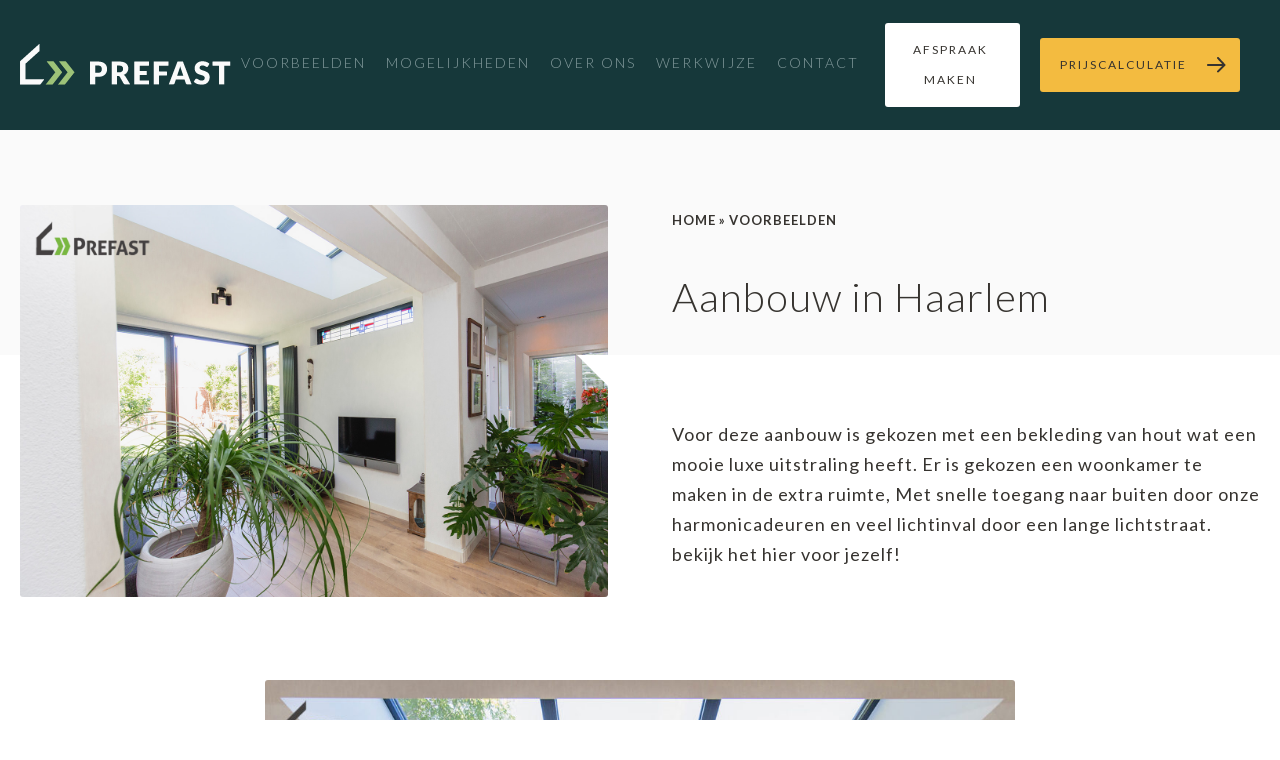

--- FILE ---
content_type: text/html; charset=UTF-8
request_url: https://www.prefast.nl/voorbeeld/aanbouw-in-haarlem/
body_size: 14780
content:
<!DOCTYPE html>
<html lang="nl-NL" >
<head>
<meta charset="UTF-8">
<meta name="viewport" content="width=device-width, initial-scale=1.0">
<!-- WP_HEAD() START -->
<link rel="preload" as="style" href="https://fonts.googleapis.com/css?family=Lato:100,300,700,900,300italic,100italic,regular,700italic,italic,900italic,|Lato:100,300,700,900," >
<link rel="stylesheet" href="https://fonts.googleapis.com/css?family=Lato:100,300,700,900,300italic,100italic,regular,700italic,italic,900italic,|Lato:100,300,700,900,">
<meta name='robots' content='index, follow, max-image-preview:large, max-snippet:-1, max-video-preview:-1' />

	<!-- This site is optimized with the Yoast SEO Premium plugin v21.5 (Yoast SEO v26.8) - https://yoast.com/product/yoast-seo-premium-wordpress/ -->
	<title>Aanbouw in Haarlem | PREFAST</title>
	<meta name="description" content="Deze aanbouw in Haarlem is geplaatst met een houten buitenbekleding en harmonicadeuren. Bekijk hier welk eindresultaat dat oplevert!" />
	<link rel="canonical" href="https://www.prefast.nl/voorbeeld/aanbouw-in-haarlem/" />
	<meta property="og:locale" content="nl_NL" />
	<meta property="og:type" content="article" />
	<meta property="og:title" content="Aanbouw in Haarlem" />
	<meta property="og:description" content="Deze aanbouw in Haarlem is geplaatst met een houten buitenbekleding en harmonicadeuren. Bekijk hier welk eindresultaat dat oplevert!" />
	<meta property="og:url" content="https://www.prefast.nl/voorbeeld/aanbouw-in-haarlem/" />
	<meta property="og:site_name" content="PREFAST" />
	<meta property="article:publisher" content="https://www.facebook.com/prefastuitbouwen/" />
	<meta property="article:modified_time" content="2023-01-10T14:30:46+00:00" />
	<meta property="og:image" content="https://www.prefast.nl/wp-content/uploads/2022/12/Kallenbach-89131.jpg" />
	<meta property="og:image:width" content="1500" />
	<meta property="og:image:height" content="1000" />
	<meta property="og:image:type" content="image/jpeg" />
	<meta name="twitter:card" content="summary_large_image" />
	<script type="application/ld+json" class="yoast-schema-graph">{"@context":"https://schema.org","@graph":[{"@type":"WebPage","@id":"https://www.prefast.nl/voorbeeld/aanbouw-in-haarlem/","url":"https://www.prefast.nl/voorbeeld/aanbouw-in-haarlem/","name":"Aanbouw in Haarlem | PREFAST","isPartOf":{"@id":"https://www.prefast.nl/#website"},"primaryImageOfPage":{"@id":"https://www.prefast.nl/voorbeeld/aanbouw-in-haarlem/#primaryimage"},"image":{"@id":"https://www.prefast.nl/voorbeeld/aanbouw-in-haarlem/#primaryimage"},"thumbnailUrl":"https://www.prefast.nl/wp-content/uploads/2022/12/Kallenbach-89131.jpg","datePublished":"2022-12-02T11:48:22+00:00","dateModified":"2023-01-10T14:30:46+00:00","description":"Deze aanbouw in Haarlem is geplaatst met een houten buitenbekleding en harmonicadeuren. Bekijk hier welk eindresultaat dat oplevert!","breadcrumb":{"@id":"https://www.prefast.nl/voorbeeld/aanbouw-in-haarlem/#breadcrumb"},"inLanguage":"nl-NL","potentialAction":[{"@type":"ReadAction","target":["https://www.prefast.nl/voorbeeld/aanbouw-in-haarlem/"]}]},{"@type":"ImageObject","inLanguage":"nl-NL","@id":"https://www.prefast.nl/voorbeeld/aanbouw-in-haarlem/#primaryimage","url":"https://www.prefast.nl/wp-content/uploads/2022/12/Kallenbach-89131.jpg","contentUrl":"https://www.prefast.nl/wp-content/uploads/2022/12/Kallenbach-89131.jpg","width":1500,"height":1000,"caption":"Aanbouw in Haarlem"},{"@type":"BreadcrumbList","@id":"https://www.prefast.nl/voorbeeld/aanbouw-in-haarlem/#breadcrumb","itemListElement":[{"@type":"ListItem","position":1,"name":"Home","item":"https://www.prefast.nl/"},{"@type":"ListItem","position":2,"name":"Voorbeelden","item":"https://www.prefast.nl/voorbeeld/"},{"@type":"ListItem","position":3,"name":"Aanbouw in Haarlem"}]},{"@type":"WebSite","@id":"https://www.prefast.nl/#website","url":"https://www.prefast.nl/","name":"PREFAST","description":"Uw uitbouw in 5 dagen","publisher":{"@id":"https://www.prefast.nl/#organization"},"potentialAction":[{"@type":"SearchAction","target":{"@type":"EntryPoint","urlTemplate":"https://www.prefast.nl/?s={search_term_string}"},"query-input":{"@type":"PropertyValueSpecification","valueRequired":true,"valueName":"search_term_string"}}],"inLanguage":"nl-NL"},{"@type":"Organization","@id":"https://www.prefast.nl/#organization","name":"PREFAST","url":"https://www.prefast.nl/","logo":{"@type":"ImageObject","inLanguage":"nl-NL","@id":"https://www.prefast.nl/#/schema/logo/image/","url":"https://www.prefast.nl/wp-content/uploads/2022/11/PrefastLogo.svg","contentUrl":"https://www.prefast.nl/wp-content/uploads/2022/11/PrefastLogo.svg","width":220,"height":43,"caption":"PREFAST"},"image":{"@id":"https://www.prefast.nl/#/schema/logo/image/"},"sameAs":["https://www.facebook.com/prefastuitbouwen/","https://www.tiktok.com/@prefast.nl","https://www.instagram.com/prefast_uitbouwen/","https://nl.pinterest.com/prefast/prefast/","https://www.linkedin.com/company/prefast/"]}]}</script>
	<!-- / Yoast SEO Premium plugin. -->


<link rel="alternate" type="application/rss+xml" title="PREFAST &raquo; feed" href="https://www.prefast.nl/feed/" />
<link rel="alternate" type="application/rss+xml" title="PREFAST &raquo; reacties feed" href="https://www.prefast.nl/comments/feed/" />
<link rel="alternate" title="oEmbed (JSON)" type="application/json+oembed" href="https://www.prefast.nl/wp-json/oembed/1.0/embed?url=https%3A%2F%2Fwww.prefast.nl%2Fvoorbeeld%2Faanbouw-in-haarlem%2F" />
<link rel="alternate" title="oEmbed (XML)" type="text/xml+oembed" href="https://www.prefast.nl/wp-json/oembed/1.0/embed?url=https%3A%2F%2Fwww.prefast.nl%2Fvoorbeeld%2Faanbouw-in-haarlem%2F&#038;format=xml" />
<style id='wp-img-auto-sizes-contain-inline-css'>
img:is([sizes=auto i],[sizes^="auto," i]){contain-intrinsic-size:3000px 1500px}
/*# sourceURL=wp-img-auto-sizes-contain-inline-css */
</style>
<style id='wp-block-library-inline-css'>
:root{--wp-block-synced-color:#7a00df;--wp-block-synced-color--rgb:122,0,223;--wp-bound-block-color:var(--wp-block-synced-color);--wp-editor-canvas-background:#ddd;--wp-admin-theme-color:#007cba;--wp-admin-theme-color--rgb:0,124,186;--wp-admin-theme-color-darker-10:#006ba1;--wp-admin-theme-color-darker-10--rgb:0,107,160.5;--wp-admin-theme-color-darker-20:#005a87;--wp-admin-theme-color-darker-20--rgb:0,90,135;--wp-admin-border-width-focus:2px}@media (min-resolution:192dpi){:root{--wp-admin-border-width-focus:1.5px}}.wp-element-button{cursor:pointer}:root .has-very-light-gray-background-color{background-color:#eee}:root .has-very-dark-gray-background-color{background-color:#313131}:root .has-very-light-gray-color{color:#eee}:root .has-very-dark-gray-color{color:#313131}:root .has-vivid-green-cyan-to-vivid-cyan-blue-gradient-background{background:linear-gradient(135deg,#00d084,#0693e3)}:root .has-purple-crush-gradient-background{background:linear-gradient(135deg,#34e2e4,#4721fb 50%,#ab1dfe)}:root .has-hazy-dawn-gradient-background{background:linear-gradient(135deg,#faaca8,#dad0ec)}:root .has-subdued-olive-gradient-background{background:linear-gradient(135deg,#fafae1,#67a671)}:root .has-atomic-cream-gradient-background{background:linear-gradient(135deg,#fdd79a,#004a59)}:root .has-nightshade-gradient-background{background:linear-gradient(135deg,#330968,#31cdcf)}:root .has-midnight-gradient-background{background:linear-gradient(135deg,#020381,#2874fc)}:root{--wp--preset--font-size--normal:16px;--wp--preset--font-size--huge:42px}.has-regular-font-size{font-size:1em}.has-larger-font-size{font-size:2.625em}.has-normal-font-size{font-size:var(--wp--preset--font-size--normal)}.has-huge-font-size{font-size:var(--wp--preset--font-size--huge)}.has-text-align-center{text-align:center}.has-text-align-left{text-align:left}.has-text-align-right{text-align:right}.has-fit-text{white-space:nowrap!important}#end-resizable-editor-section{display:none}.aligncenter{clear:both}.items-justified-left{justify-content:flex-start}.items-justified-center{justify-content:center}.items-justified-right{justify-content:flex-end}.items-justified-space-between{justify-content:space-between}.screen-reader-text{border:0;clip-path:inset(50%);height:1px;margin:-1px;overflow:hidden;padding:0;position:absolute;width:1px;word-wrap:normal!important}.screen-reader-text:focus{background-color:#ddd;clip-path:none;color:#444;display:block;font-size:1em;height:auto;left:5px;line-height:normal;padding:15px 23px 14px;text-decoration:none;top:5px;width:auto;z-index:100000}html :where(.has-border-color){border-style:solid}html :where([style*=border-top-color]){border-top-style:solid}html :where([style*=border-right-color]){border-right-style:solid}html :where([style*=border-bottom-color]){border-bottom-style:solid}html :where([style*=border-left-color]){border-left-style:solid}html :where([style*=border-width]){border-style:solid}html :where([style*=border-top-width]){border-top-style:solid}html :where([style*=border-right-width]){border-right-style:solid}html :where([style*=border-bottom-width]){border-bottom-style:solid}html :where([style*=border-left-width]){border-left-style:solid}html :where(img[class*=wp-image-]){height:auto;max-width:100%}:where(figure){margin:0 0 1em}html :where(.is-position-sticky){--wp-admin--admin-bar--position-offset:var(--wp-admin--admin-bar--height,0px)}@media screen and (max-width:600px){html :where(.is-position-sticky){--wp-admin--admin-bar--position-offset:0px}}
/*# sourceURL=/wp-includes/css/dist/block-library/common.min.css */
</style>
<style id='classic-theme-styles-inline-css'>
/*! This file is auto-generated */
.wp-block-button__link{color:#fff;background-color:#32373c;border-radius:9999px;box-shadow:none;text-decoration:none;padding:calc(.667em + 2px) calc(1.333em + 2px);font-size:1.125em}.wp-block-file__button{background:#32373c;color:#fff;text-decoration:none}
/*# sourceURL=/wp-includes/css/classic-themes.min.css */
</style>
<link rel='stylesheet' id='fluent-forms-public-css' href='https://www.prefast.nl/wp-content/plugins/fluentform/assets/css/fluent-forms-public.css?ver=6.1.14' media='all' />
<link rel='stylesheet' id='fluentform-public-default-css' href='https://www.prefast.nl/wp-content/plugins/fluentform/assets/css/fluentform-public-default.css?ver=6.1.14' media='all' />
<style id='global-styles-inline-css'>
:root{--wp--preset--aspect-ratio--square: 1;--wp--preset--aspect-ratio--4-3: 4/3;--wp--preset--aspect-ratio--3-4: 3/4;--wp--preset--aspect-ratio--3-2: 3/2;--wp--preset--aspect-ratio--2-3: 2/3;--wp--preset--aspect-ratio--16-9: 16/9;--wp--preset--aspect-ratio--9-16: 9/16;--wp--preset--color--black: #000000;--wp--preset--color--cyan-bluish-gray: #abb8c3;--wp--preset--color--white: #ffffff;--wp--preset--color--pale-pink: #f78da7;--wp--preset--color--vivid-red: #cf2e2e;--wp--preset--color--luminous-vivid-orange: #ff6900;--wp--preset--color--luminous-vivid-amber: #fcb900;--wp--preset--color--light-green-cyan: #7bdcb5;--wp--preset--color--vivid-green-cyan: #00d084;--wp--preset--color--pale-cyan-blue: #8ed1fc;--wp--preset--color--vivid-cyan-blue: #0693e3;--wp--preset--color--vivid-purple: #9b51e0;--wp--preset--color--base: #f9f9f9;--wp--preset--color--base-2: #ffffff;--wp--preset--color--contrast: #111111;--wp--preset--color--contrast-2: #636363;--wp--preset--color--contrast-3: #A4A4A4;--wp--preset--color--accent: #cfcabe;--wp--preset--color--accent-2: #c2a990;--wp--preset--color--accent-3: #d8613c;--wp--preset--color--accent-4: #b1c5a4;--wp--preset--color--accent-5: #b5bdbc;--wp--preset--gradient--vivid-cyan-blue-to-vivid-purple: linear-gradient(135deg,rgb(6,147,227) 0%,rgb(155,81,224) 100%);--wp--preset--gradient--light-green-cyan-to-vivid-green-cyan: linear-gradient(135deg,rgb(122,220,180) 0%,rgb(0,208,130) 100%);--wp--preset--gradient--luminous-vivid-amber-to-luminous-vivid-orange: linear-gradient(135deg,rgb(252,185,0) 0%,rgb(255,105,0) 100%);--wp--preset--gradient--luminous-vivid-orange-to-vivid-red: linear-gradient(135deg,rgb(255,105,0) 0%,rgb(207,46,46) 100%);--wp--preset--gradient--very-light-gray-to-cyan-bluish-gray: linear-gradient(135deg,rgb(238,238,238) 0%,rgb(169,184,195) 100%);--wp--preset--gradient--cool-to-warm-spectrum: linear-gradient(135deg,rgb(74,234,220) 0%,rgb(151,120,209) 20%,rgb(207,42,186) 40%,rgb(238,44,130) 60%,rgb(251,105,98) 80%,rgb(254,248,76) 100%);--wp--preset--gradient--blush-light-purple: linear-gradient(135deg,rgb(255,206,236) 0%,rgb(152,150,240) 100%);--wp--preset--gradient--blush-bordeaux: linear-gradient(135deg,rgb(254,205,165) 0%,rgb(254,45,45) 50%,rgb(107,0,62) 100%);--wp--preset--gradient--luminous-dusk: linear-gradient(135deg,rgb(255,203,112) 0%,rgb(199,81,192) 50%,rgb(65,88,208) 100%);--wp--preset--gradient--pale-ocean: linear-gradient(135deg,rgb(255,245,203) 0%,rgb(182,227,212) 50%,rgb(51,167,181) 100%);--wp--preset--gradient--electric-grass: linear-gradient(135deg,rgb(202,248,128) 0%,rgb(113,206,126) 100%);--wp--preset--gradient--midnight: linear-gradient(135deg,rgb(2,3,129) 0%,rgb(40,116,252) 100%);--wp--preset--gradient--gradient-1: linear-gradient(to bottom, #cfcabe 0%, #F9F9F9 100%);--wp--preset--gradient--gradient-2: linear-gradient(to bottom, #C2A990 0%, #F9F9F9 100%);--wp--preset--gradient--gradient-3: linear-gradient(to bottom, #D8613C 0%, #F9F9F9 100%);--wp--preset--gradient--gradient-4: linear-gradient(to bottom, #B1C5A4 0%, #F9F9F9 100%);--wp--preset--gradient--gradient-5: linear-gradient(to bottom, #B5BDBC 0%, #F9F9F9 100%);--wp--preset--gradient--gradient-6: linear-gradient(to bottom, #A4A4A4 0%, #F9F9F9 100%);--wp--preset--gradient--gradient-7: linear-gradient(to bottom, #cfcabe 50%, #F9F9F9 50%);--wp--preset--gradient--gradient-8: linear-gradient(to bottom, #C2A990 50%, #F9F9F9 50%);--wp--preset--gradient--gradient-9: linear-gradient(to bottom, #D8613C 50%, #F9F9F9 50%);--wp--preset--gradient--gradient-10: linear-gradient(to bottom, #B1C5A4 50%, #F9F9F9 50%);--wp--preset--gradient--gradient-11: linear-gradient(to bottom, #B5BDBC 50%, #F9F9F9 50%);--wp--preset--gradient--gradient-12: linear-gradient(to bottom, #A4A4A4 50%, #F9F9F9 50%);--wp--preset--font-size--small: 0.9rem;--wp--preset--font-size--medium: 1.05rem;--wp--preset--font-size--large: clamp(1.39rem, 1.39rem + ((1vw - 0.2rem) * 0.767), 1.85rem);--wp--preset--font-size--x-large: clamp(1.85rem, 1.85rem + ((1vw - 0.2rem) * 1.083), 2.5rem);--wp--preset--font-size--xx-large: clamp(2.5rem, 2.5rem + ((1vw - 0.2rem) * 1.283), 3.27rem);--wp--preset--font-family--body: "Inter", sans-serif;--wp--preset--font-family--heading: Cardo;--wp--preset--font-family--system-sans-serif: -apple-system, BlinkMacSystemFont, avenir next, avenir, segoe ui, helvetica neue, helvetica, Cantarell, Ubuntu, roboto, noto, arial, sans-serif;--wp--preset--font-family--system-serif: Iowan Old Style, Apple Garamond, Baskerville, Times New Roman, Droid Serif, Times, Source Serif Pro, serif, Apple Color Emoji, Segoe UI Emoji, Segoe UI Symbol;--wp--preset--spacing--20: min(1.5rem, 2vw);--wp--preset--spacing--30: min(2.5rem, 3vw);--wp--preset--spacing--40: min(4rem, 5vw);--wp--preset--spacing--50: min(6.5rem, 8vw);--wp--preset--spacing--60: min(10.5rem, 13vw);--wp--preset--spacing--70: 3.38rem;--wp--preset--spacing--80: 5.06rem;--wp--preset--spacing--10: 1rem;--wp--preset--shadow--natural: 6px 6px 9px rgba(0, 0, 0, 0.2);--wp--preset--shadow--deep: 12px 12px 50px rgba(0, 0, 0, 0.4);--wp--preset--shadow--sharp: 6px 6px 0px rgba(0, 0, 0, 0.2);--wp--preset--shadow--outlined: 6px 6px 0px -3px rgb(255, 255, 255), 6px 6px rgb(0, 0, 0);--wp--preset--shadow--crisp: 6px 6px 0px rgb(0, 0, 0);}:root :where(.is-layout-flow) > :first-child{margin-block-start: 0;}:root :where(.is-layout-flow) > :last-child{margin-block-end: 0;}:root :where(.is-layout-flow) > *{margin-block-start: 1.2rem;margin-block-end: 0;}:root :where(.is-layout-constrained) > :first-child{margin-block-start: 0;}:root :where(.is-layout-constrained) > :last-child{margin-block-end: 0;}:root :where(.is-layout-constrained) > *{margin-block-start: 1.2rem;margin-block-end: 0;}:root :where(.is-layout-flex){gap: 1.2rem;}:root :where(.is-layout-grid){gap: 1.2rem;}body .is-layout-flex{display: flex;}.is-layout-flex{flex-wrap: wrap;align-items: center;}.is-layout-flex > :is(*, div){margin: 0;}body .is-layout-grid{display: grid;}.is-layout-grid > :is(*, div){margin: 0;}.has-black-color{color: var(--wp--preset--color--black) !important;}.has-cyan-bluish-gray-color{color: var(--wp--preset--color--cyan-bluish-gray) !important;}.has-white-color{color: var(--wp--preset--color--white) !important;}.has-pale-pink-color{color: var(--wp--preset--color--pale-pink) !important;}.has-vivid-red-color{color: var(--wp--preset--color--vivid-red) !important;}.has-luminous-vivid-orange-color{color: var(--wp--preset--color--luminous-vivid-orange) !important;}.has-luminous-vivid-amber-color{color: var(--wp--preset--color--luminous-vivid-amber) !important;}.has-light-green-cyan-color{color: var(--wp--preset--color--light-green-cyan) !important;}.has-vivid-green-cyan-color{color: var(--wp--preset--color--vivid-green-cyan) !important;}.has-pale-cyan-blue-color{color: var(--wp--preset--color--pale-cyan-blue) !important;}.has-vivid-cyan-blue-color{color: var(--wp--preset--color--vivid-cyan-blue) !important;}.has-vivid-purple-color{color: var(--wp--preset--color--vivid-purple) !important;}.has-black-background-color{background-color: var(--wp--preset--color--black) !important;}.has-cyan-bluish-gray-background-color{background-color: var(--wp--preset--color--cyan-bluish-gray) !important;}.has-white-background-color{background-color: var(--wp--preset--color--white) !important;}.has-pale-pink-background-color{background-color: var(--wp--preset--color--pale-pink) !important;}.has-vivid-red-background-color{background-color: var(--wp--preset--color--vivid-red) !important;}.has-luminous-vivid-orange-background-color{background-color: var(--wp--preset--color--luminous-vivid-orange) !important;}.has-luminous-vivid-amber-background-color{background-color: var(--wp--preset--color--luminous-vivid-amber) !important;}.has-light-green-cyan-background-color{background-color: var(--wp--preset--color--light-green-cyan) !important;}.has-vivid-green-cyan-background-color{background-color: var(--wp--preset--color--vivid-green-cyan) !important;}.has-pale-cyan-blue-background-color{background-color: var(--wp--preset--color--pale-cyan-blue) !important;}.has-vivid-cyan-blue-background-color{background-color: var(--wp--preset--color--vivid-cyan-blue) !important;}.has-vivid-purple-background-color{background-color: var(--wp--preset--color--vivid-purple) !important;}.has-black-border-color{border-color: var(--wp--preset--color--black) !important;}.has-cyan-bluish-gray-border-color{border-color: var(--wp--preset--color--cyan-bluish-gray) !important;}.has-white-border-color{border-color: var(--wp--preset--color--white) !important;}.has-pale-pink-border-color{border-color: var(--wp--preset--color--pale-pink) !important;}.has-vivid-red-border-color{border-color: var(--wp--preset--color--vivid-red) !important;}.has-luminous-vivid-orange-border-color{border-color: var(--wp--preset--color--luminous-vivid-orange) !important;}.has-luminous-vivid-amber-border-color{border-color: var(--wp--preset--color--luminous-vivid-amber) !important;}.has-light-green-cyan-border-color{border-color: var(--wp--preset--color--light-green-cyan) !important;}.has-vivid-green-cyan-border-color{border-color: var(--wp--preset--color--vivid-green-cyan) !important;}.has-pale-cyan-blue-border-color{border-color: var(--wp--preset--color--pale-cyan-blue) !important;}.has-vivid-cyan-blue-border-color{border-color: var(--wp--preset--color--vivid-cyan-blue) !important;}.has-vivid-purple-border-color{border-color: var(--wp--preset--color--vivid-purple) !important;}.has-vivid-cyan-blue-to-vivid-purple-gradient-background{background: var(--wp--preset--gradient--vivid-cyan-blue-to-vivid-purple) !important;}.has-light-green-cyan-to-vivid-green-cyan-gradient-background{background: var(--wp--preset--gradient--light-green-cyan-to-vivid-green-cyan) !important;}.has-luminous-vivid-amber-to-luminous-vivid-orange-gradient-background{background: var(--wp--preset--gradient--luminous-vivid-amber-to-luminous-vivid-orange) !important;}.has-luminous-vivid-orange-to-vivid-red-gradient-background{background: var(--wp--preset--gradient--luminous-vivid-orange-to-vivid-red) !important;}.has-very-light-gray-to-cyan-bluish-gray-gradient-background{background: var(--wp--preset--gradient--very-light-gray-to-cyan-bluish-gray) !important;}.has-cool-to-warm-spectrum-gradient-background{background: var(--wp--preset--gradient--cool-to-warm-spectrum) !important;}.has-blush-light-purple-gradient-background{background: var(--wp--preset--gradient--blush-light-purple) !important;}.has-blush-bordeaux-gradient-background{background: var(--wp--preset--gradient--blush-bordeaux) !important;}.has-luminous-dusk-gradient-background{background: var(--wp--preset--gradient--luminous-dusk) !important;}.has-pale-ocean-gradient-background{background: var(--wp--preset--gradient--pale-ocean) !important;}.has-electric-grass-gradient-background{background: var(--wp--preset--gradient--electric-grass) !important;}.has-midnight-gradient-background{background: var(--wp--preset--gradient--midnight) !important;}.has-small-font-size{font-size: var(--wp--preset--font-size--small) !important;}.has-medium-font-size{font-size: var(--wp--preset--font-size--medium) !important;}.has-large-font-size{font-size: var(--wp--preset--font-size--large) !important;}.has-x-large-font-size{font-size: var(--wp--preset--font-size--x-large) !important;}:where(.wp-site-blocks *:focus){outline-width:2px;outline-style:solid}
/*# sourceURL=global-styles-inline-css */
</style>
<link rel='stylesheet' id='oxygen-css' href='https://www.prefast.nl/wp-content/plugins/oxygen/component-framework/oxygen.css?ver=4.9.5' media='all' />
<script src="https://www.prefast.nl/wp-includes/js/jquery/jquery.min.js?ver=3.7.1" id="jquery-core-js"></script>
<link rel="https://api.w.org/" href="https://www.prefast.nl/wp-json/" /><link rel="alternate" title="JSON" type="application/json" href="https://www.prefast.nl/wp-json/wp/v2/voorbeeld/536" /><link rel="EditURI" type="application/rsd+xml" title="RSD" href="https://www.prefast.nl/xmlrpc.php?rsd" />
<meta name="generator" content="WordPress 6.9" />
<link rel='shortlink' href='https://www.prefast.nl/?p=536' />
<script type="text/javascript" src="https://assets.calendly.com/assets/external/widget.js" async></script>
<!-- Start of HubSpot Embed Code -->
<script type="text/javascript" id="hs-script-loader" async defer src="//js-eu1.hs-scripts.com/146800459.js"></script>
<!-- End of HubSpot Embed Code -->

<!-- Google Tag Manager -->
<script>(function(w,d,s,l,i){w[l]=w[l]||[];w[l].push({'gtm.start':
new Date().getTime(),event:'gtm.js'});var f=d.getElementsByTagName(s)[0],
j=d.createElement(s),dl=l!='dataLayer'?'&l='+l:'';j.async=true;j.src=
'https://sgtm.prefast.nl/gtm.js?id='+i+dl;f.parentNode.insertBefore(j,f);
})(window,document,'script','dataLayer','GTM-NJTH2VL');</script>
<!-- End Google Tag Manager --><style class='wp-fonts-local'>
@font-face{font-family:Inter;font-style:normal;font-weight:300 900;font-display:fallback;src:url('https://www.prefast.nl/wp-content/themes/oxygen-is-not-a-theme/assets/fonts/inter/Inter-VariableFont_slnt,wght.woff2') format('woff2');font-stretch:normal;}
@font-face{font-family:Cardo;font-style:normal;font-weight:400;font-display:fallback;src:url('https://www.prefast.nl/wp-content/themes/oxygen-is-not-a-theme/assets/fonts/cardo/cardo_normal_400.woff2') format('woff2');}
@font-face{font-family:Cardo;font-style:italic;font-weight:400;font-display:fallback;src:url('https://www.prefast.nl/wp-content/themes/oxygen-is-not-a-theme/assets/fonts/cardo/cardo_italic_400.woff2') format('woff2');}
@font-face{font-family:Cardo;font-style:normal;font-weight:700;font-display:fallback;src:url('https://www.prefast.nl/wp-content/themes/oxygen-is-not-a-theme/assets/fonts/cardo/cardo_normal_700.woff2') format('woff2');}
</style>
<link rel="icon" href="https://www.prefast.nl/wp-content/uploads/2022/11/faviconV2.png" sizes="32x32" />
<link rel="icon" href="https://www.prefast.nl/wp-content/uploads/2022/11/faviconV2.png" sizes="192x192" />
<link rel="apple-touch-icon" href="https://www.prefast.nl/wp-content/uploads/2022/11/faviconV2.png" />
<meta name="msapplication-TileImage" content="https://www.prefast.nl/wp-content/uploads/2022/11/faviconV2.png" />
<link rel='stylesheet' id='oxygen-cache-7-css' href='//www.prefast.nl/wp-content/uploads/oxygen/css/7.css?cache=1743693689&#038;ver=6.9' media='all' />
<link rel='stylesheet' id='oxygen-cache-880-css' href='//www.prefast.nl/wp-content/uploads/oxygen/css/880.css?cache=1680030981&#038;ver=6.9' media='all' />
<link rel='stylesheet' id='oxygen-universal-styles-css' href='//www.prefast.nl/wp-content/uploads/oxygen/css/universal.css?cache=1768230073&#038;ver=6.9' media='all' />
<!-- END OF WP_HEAD() -->
</head>
<body class="wp-singular voorbeeld-template-default single single-voorbeeld postid-536 wp-embed-responsive wp-theme-oxygen-is-not-a-theme  oxygen-body" >

<!-- Google Tag Manager (noscript) -->
<noscript><iframe src="https://www.googletagmanager.com/ns.html?id=GTM-NJTH2VL"
height="0" width="0" style="display:none;visibility:hidden"></iframe></noscript>
<!-- End Google Tag Manager (noscript) -->


						<header id="_header-2-7" class="oxy-header-wrapper oxy-sticky-header oxy-overlay-header oxy-header" ><div id="_header_row-3-7" class="oxy-header-row" ><div class="oxy-header-container"><div id="_header_left-4-7" class="oxy-header-left" ><a id="link-53-7" class="ct-link" href="https://www.prefast.nl/"   ><img  id="image-49-7" alt="" src="https://www.prefast.nl/wp-content/uploads/2022/11/PrefastLogo.svg" class="ct-image" srcset="" sizes="(max-width: 220px) 100vw, 220px" /></a></div><div id="_header_center-5-7" class="oxy-header-center" ></div><div id="_header_right-6-7" class="oxy-header-right" >
		<nav id="-mega-menu-10-7" class="oxy-mega-menu " ><ul class="oxy-inner-content oxy-mega-menu_inner" data-trigger=".oxy-burger-trigger1" data-hovertabs="true" data-odelay="0" data-cdelay="50" data-duration="300" data-mouseover="true" data-hash-close="false" data-auto-aria="true" data-type="individual" >
		<li id="-mega-dropdown-55-7" class="oxy-mega-dropdown pa-underline-from-left " ><a  target="_self" href="/voorbeelden" class="oxy-mega-dropdown_link oxy-mega-dropdown_just-link " data-disable-link="disable" data-expanded="disable" ><span class="oxy-mega-dropdown_link-text">Voorbeelden</span></a></li>

		
		<li id="-mega-dropdown-12-7" class="oxy-mega-dropdown pa-underline-from-left " ><a  href="#" class="oxy-mega-dropdown_link " data-disable-link="disable" data-expanded="disable" ><span class="oxy-mega-dropdown_link-text">Mogelijkheden</span><span class="oxy-mega-dropdown_icon"><svg id="icon-mega-dropdown-12-7"><use xlink:href="#FontAwesomeicon-angle-down"></use></svg></span></a><div class="oxy-mega-dropdown_inner oxy-header-container oxy-mega-dropdown_flyout" data-icon="FontAwesomeicon-angle-down"><div class="oxy-mega-dropdown_container"><div class="oxy-inner-content oxy-mega-dropdown_content oxy-header-container"><ul id="menu-mogelijkheden" class="oxy-mega-dropdown_menu"><li id="menu-item-35" class="menu-item menu-item-type-post_type menu-item-object-page menu-item-35"><a href="https://www.prefast.nl/mogelijkheden/uitbouw-woonkamer/">Uitbouw Woonkamer</a></li>
<li id="menu-item-34" class="menu-item menu-item-type-post_type menu-item-object-page menu-item-34"><a href="https://www.prefast.nl/mogelijkheden/lichtstraat-uitbouw/">Lichtstraat uitbouw</a></li>
<li id="menu-item-98" class="menu-item menu-item-type-post_type menu-item-object-page menu-item-98"><a href="https://www.prefast.nl/mogelijkheden/uitbouw-zijkant-woning/">Uitbouw zijkant woning</a></li>
<li id="menu-item-99" class="menu-item menu-item-type-post_type menu-item-object-page menu-item-99"><a href="https://www.prefast.nl/mogelijkheden/uitbouw-keuken/">Uitbouw keuken</a></li>
<li id="menu-item-948" class="menu-item menu-item-type-post_type menu-item-object-page menu-item-948"><a href="https://www.prefast.nl/mogelijkheden/uitbouw-woning-achterkant/">Uitbouw woning achterkant</a></li>
<li id="menu-item-1379" class="menu-item menu-item-type-custom menu-item-object-custom menu-item-1379"><a href="https://dropitoffice.nl/">Tuinkantoor</a></li>
</ul></div></div></div></li>

		
		<li id="-mega-dropdown-13-7" class="oxy-mega-dropdown pa-underline-from-left " ><a  href="/over-ons" class="oxy-mega-dropdown_link " data-disable-link="disable" data-expanded="disable" ><span class="oxy-mega-dropdown_link-text">Over ons</span><span class="oxy-mega-dropdown_icon"><svg id="icon-mega-dropdown-13-7"><use xlink:href="#FontAwesomeicon-angle-down"></use></svg></span></a><div class="oxy-mega-dropdown_inner oxy-header-container oxy-mega-dropdown_flyout" data-icon="FontAwesomeicon-angle-down"><div class="oxy-mega-dropdown_container"><div class="oxy-inner-content oxy-mega-dropdown_content oxy-header-container"><ul id="menu-main-menu-1" class="oxy-mega-dropdown_menu"><li id="menu-item-102" class="menu-item menu-item-type-post_type menu-item-object-page menu-item-102"><a href="https://www.prefast.nl/over-ons/faq/">Veelgestelde vragen</a></li>
<li id="menu-item-101" class="menu-item menu-item-type-post_type menu-item-object-page menu-item-101"><a href="https://www.prefast.nl/specificaties/">Specificaties</a></li>
<li id="menu-item-113" class="menu-item menu-item-type-post_type menu-item-object-page menu-item-113"><a href="https://www.prefast.nl/over-ons/vergunningen/">Vergunningen</a></li>
<li id="menu-item-1577" class="menu-item menu-item-type-post_type menu-item-object-page menu-item-1577"><a href="https://www.prefast.nl/showroom/">Showroom</a></li>
</ul></div></div></div></li>

		
		<li id="-mega-dropdown-31-7" class="oxy-mega-dropdown pa-underline-from-left " ><a  target="_self" href="/werkwijze" class="oxy-mega-dropdown_link oxy-mega-dropdown_just-link " data-disable-link="disable" data-expanded="disable" ><span class="oxy-mega-dropdown_link-text">Werkwijze</span></a></li>

		
		<li id="-mega-dropdown-134-7" class="oxy-mega-dropdown pa-underline-from-left " ><a  href="#" class="oxy-mega-dropdown_link " data-disable-link="disable" data-expanded="disable" ><span class="oxy-mega-dropdown_link-text">Contact</span><span class="oxy-mega-dropdown_icon"><svg id="icon-mega-dropdown-134-7"><use xlink:href="#FontAwesomeicon-angle-down"></use></svg></span></a><div class="oxy-mega-dropdown_inner oxy-header-container oxy-mega-dropdown_flyout" data-icon="FontAwesomeicon-angle-down"><div class="oxy-mega-dropdown_container"><div class="oxy-inner-content oxy-mega-dropdown_content oxy-header-container"><ul id="menu-contact" class="oxy-mega-dropdown_menu"><li id="menu-item-1610" class="menu-item menu-item-type-post_type menu-item-object-page menu-item-1610"><a href="https://www.prefast.nl/contact/">Contact opnemen</a></li>
<li id="menu-item-1066" class="menu-item menu-item-type-post_type menu-item-object-page menu-item-1066"><a href="https://www.prefast.nl/service/">Service</a></li>
</ul></div></div></div></li>

		</ul></nav>

		
		<div id="-off-canvas-59-7" class="oxy-off-canvas " ><div class="oxy-offcanvas_backdrop"></div><div id="-off-canvas-59-7-inner" class="offcanvas-inner oxy-inner-content" role="dialog" aria-label="offcanvas content" tabindex="0" data-start="false" data-click-outside="true" data-trigger-selector=".oxy-burger-trigger" data-esc="true" data-focus-selector=".offcanvas-inner" data-reset="400" data-hashclose="true" data-burger-sync="true" data-overflow="false" data-auto-aria="true" data-focus-trap="true" ><div id="div_block-65-7" class="ct-div-block" ><a id="link-129-7" class="ct-link" href="https://www.prefast.nl/"   ><img  id="image-63-7" alt="" src="https://www.prefast.nl/wp-content/uploads/2022/11/PrefastLogo.svg" class="ct-image" srcset="" sizes="(max-width: 220px) 100vw, 220px" /></a>
		<div id="-burger-trigger-66-7" class="oxy-burger-trigger " ><button aria-label="Open menu" data-touch="click"  class="hamburger hamburger--slider " type="button"><span class="hamburger-box"><span class="hamburger-inner"></span></span></button></div>

		</div>
		<div id="-slide-menu-61-7" class="oxy-slide-menu " ><nav class="oxy-slide-menu_inner"  data-currentopen="disable" data-duration="300" data-collapse="disable" data-start="open" data-icon="Lineariconsicon-chevron-down" data-trigger-selector=".oxy-burger-trigger">  <ul id="menu-mainmenu" class="oxy-slide-menu_list"><li id="menu-item-27" class="menu-item menu-item-type-post_type menu-item-object-page menu-item-27"><a href="https://www.prefast.nl/voorbeelden/">Voorbeelden</a></li>
<li id="menu-item-152" class="menu-item menu-item-type-custom menu-item-object-custom menu-item-has-children menu-item-152"><a href="#">Mogelijkheden</a>
<ul class="sub-menu">
	<li id="menu-item-150" class="menu-item menu-item-type-post_type menu-item-object-page menu-item-150"><a href="https://www.prefast.nl/mogelijkheden/uitbouw-woonkamer/">Uitbouw Woonkamer</a></li>
	<li id="menu-item-149" class="menu-item menu-item-type-post_type menu-item-object-page menu-item-149"><a href="https://www.prefast.nl/mogelijkheden/lichtstraat-uitbouw/">Lichtstraat uitbouw</a></li>
	<li id="menu-item-147" class="menu-item menu-item-type-post_type menu-item-object-page menu-item-147"><a href="https://www.prefast.nl/mogelijkheden/uitbouw-keuken/">Uitbouw Keuken</a></li>
	<li id="menu-item-148" class="menu-item menu-item-type-post_type menu-item-object-page menu-item-148"><a href="https://www.prefast.nl/mogelijkheden/uitbouw-zijkant-woning/">Uitbouw zijkant woning</a></li>
	<li id="menu-item-944" class="menu-item menu-item-type-post_type menu-item-object-page menu-item-944"><a href="https://www.prefast.nl/mogelijkheden/uitbouw-woning-achterkant/">Uitbouw woning achterkant</a></li>
	<li id="menu-item-1378" class="menu-item menu-item-type-custom menu-item-object-custom menu-item-1378"><a href="https://dropitoffice.nl/">Tuinkantoor</a></li>
</ul>
</li>
<li id="menu-item-154" class="menu-item menu-item-type-custom menu-item-object-custom menu-item-has-children menu-item-154"><a href="#">Over ons</a>
<ul class="sub-menu">
	<li id="menu-item-155" class="menu-item menu-item-type-post_type menu-item-object-page menu-item-155"><a href="https://www.prefast.nl/over-ons/vergunningen/">Vergunningen</a></li>
	<li id="menu-item-156" class="menu-item menu-item-type-post_type menu-item-object-page menu-item-156"><a href="https://www.prefast.nl/specificaties/">Specificaties</a></li>
	<li id="menu-item-157" class="menu-item menu-item-type-post_type menu-item-object-page menu-item-157"><a href="https://www.prefast.nl/over-ons/faq/">Veelgestelde vragen</a></li>
	<li id="menu-item-1578" class="menu-item menu-item-type-post_type menu-item-object-page menu-item-1578"><a href="https://www.prefast.nl/showroom/">Showroom</a></li>
</ul>
</li>
<li id="menu-item-145" class="menu-item menu-item-type-post_type menu-item-object-page menu-item-145"><a href="https://www.prefast.nl/werkwijze/">Werkwijze</a></li>
<li id="menu-item-1609" class="menu-item menu-item-type-custom menu-item-object-custom menu-item-has-children menu-item-1609"><a href="#">Contact</a>
<ul class="sub-menu">
	<li id="menu-item-1596" class="menu-item menu-item-type-post_type menu-item-object-page menu-item-1596"><a href="https://www.prefast.nl/contact/">Contact opnemen</a></li>
	<li id="menu-item-1572" class="menu-item menu-item-type-post_type menu-item-object-page menu-item-1572"><a href="https://www.prefast.nl/service/">Service</a></li>
</ul>
</li>
</ul></nav></div>

		<a id="div_block-82-7" class="ct-link button arrow orange" href="https://offerte.prefast.nl"   ><div id="text_block-83-7" class="ct-text-block tekst-button" >Prijscalculatie<br></div></a><a id="link-138-7" class="ct-link button" href="https://www.prefast.nl/afspraak-maken/"   ><div id="text_block-139-7" class="ct-text-block tekst-button" >Afspraak maken<br></div></a></div></div>

		
		<div id="oxy-burger-trigger1" class="oxy-burger-trigger oxy-burger-trigger " ><button aria-label="Open menu" data-touch="click"  class="hamburger hamburger--slider " type="button"><span class="hamburger-box"><span class="hamburger-inner"></span></span></button></div>

		<a id="div_block-70-7" class="ct-link button" href="https://www.prefast.nl/afspraak-maken/"   ><div id="text_block-71-7" class="ct-text-block tekst-button" >Afspraak maken<br></div></a><a id="link-135-7" class="ct-link button arrow orange" href="https://offerte.prefast.nl"   ><div id="text_block-136-7" class="ct-text-block tekst-button" >prijscalculatie<br></div></a></div></div></div></header>
				<script type="text/javascript">
			jQuery(document).ready(function() {
				var selector = "#_header-2-7",
					scrollval = parseInt("500");
				if (!scrollval || scrollval < 1) {
										if (jQuery(window).width() >= 768){
											jQuery("body").css("margin-top", jQuery(selector).outerHeight());
						jQuery(selector).addClass("oxy-sticky-header-active");
										}
									}
				else {
					var scrollTopOld = 0;
					jQuery(window).scroll(function() {
						if (!jQuery('body').hasClass('oxy-nav-menu-prevent-overflow')) {
							if (jQuery(this).scrollTop() > scrollval 
																) {
								if (
																		jQuery(window).width() >= 768 && 
																		!jQuery(selector).hasClass("oxy-sticky-header-active")) {
									if (jQuery(selector).css('position')!='absolute') {
										jQuery("body").css("margin-top", jQuery(selector).outerHeight());
									}
									jQuery(selector)
										.addClass("oxy-sticky-header-active")
																			.addClass("oxy-sticky-header-fade-in");
																	}
							}
							else {
								jQuery(selector)
									.removeClass("oxy-sticky-header-fade-in")
									.removeClass("oxy-sticky-header-active");
								if (jQuery(selector).css('position')!='absolute') {
									jQuery("body").css("margin-top", "");
								}
							}
							scrollTopOld = jQuery(this).scrollTop();
						}
					})
				}
			});
		</script><div id="div_block-2-880" class="ct-div-block" ><section id="section-3-880" class=" ct-section title-section" ><div class="ct-section-inner-wrap"><div id="div_block-4-880" class="ct-div-block title-image-div" ><img  id="image-5-880" alt="Aanbouw in Haarlem" src="https://www.prefast.nl/wp-content/uploads/2022/12/Kallenbach-89131.jpg" class="ct-image afgeronde-hoeken" srcset="https://www.prefast.nl/wp-content/uploads/2022/12/Kallenbach-89131.jpg 1500w, https://www.prefast.nl/wp-content/uploads/2022/12/Kallenbach-89131-300x200.jpg 300w, https://www.prefast.nl/wp-content/uploads/2022/12/Kallenbach-89131-1024x683.jpg 1024w, https://www.prefast.nl/wp-content/uploads/2022/12/Kallenbach-89131-768x512.jpg 768w" sizes="(max-width: 1500px) 100vw, 1500px" /><img  id="image-6-880" alt="" src="https://www.prefast.nl/wp-content/uploads/2022/11/triangle.svg" class="ct-image hoekje" srcset="" sizes="(max-width: 100px) 100vw, 100px" /></div><div id="div_block-7-880" class="ct-div-block" ><div id="div_block-8-880" class="ct-div-block " ><div id="div_block-9-880" class="ct-div-block" ><div id="div_block-10-880" class="ct-div-block bread" ><a id="link_text-11-880" class="ct-link-text" href="https://www.prefast.nl/"   >Home</a><div id="text_block-12-880" class="ct-text-block" >»</div><a id="link_text-13-880" class="ct-link-text" href="https://www.prefast.nl/voorbeelden/"   >Voorbeelden</a></div><h1 id="headline-14-880" class="ct-headline "><span id="span-15-880" class="ct-span" >Aanbouw in Haarlem</span><br></h1></div></div><div id="text_block-16-880" class="ct-text-block headline" ><span id="span-17-880" class="ct-span" >Voor deze aanbouw is gekozen met een bekleding van hout wat een mooie luxe uitstraling heeft. Er is gekozen een woonkamer te maken in de extra ruimte, Met snelle toegang naar buiten door onze harmonicadeuren en veel lichtinval door een lange lichtstraat. bekijk het hier voor jezelf!</span></div></div></div></section><section id="section-18-880" class=" ct-section" ><div class="ct-section-inner-wrap"></div></section><section id="section-62-880" class=" ct-section" ><div class="ct-section-inner-wrap"><div id="div_block-63-880" class="ct-div-block content-smal" ><style>/* FLEX GALLERY */

.oxy-gallery.oxy-gallery-flex {
	display: flex;
	flex-direction: row;
	flex-wrap: wrap;
	justify-content: center;
}

.oxy-gallery-flex .oxy-gallery-item {
	overflow: hidden;
	flex: auto;

}

.oxy-gallery-flex .oxy-gallery-item-sizer {
	position: relative;
}

.oxy-gallery-flex .oxy-gallery-item-contents {
	position: absolute;
	top: 0; bottom: 0; left: 0; right: 0;
	background-size: cover;
	margin: 0;
}

.oxy-gallery-flex .oxy-gallery-item-contents img {
	width: 100%;
	height: 100%;
	opacity: 0;
}



/* MASONRY GALLERY */

.oxy-gallery.oxy-gallery-masonry {
	display: block;
	overflow: auto;
}

.oxy-gallery-masonry .oxy-gallery-item {
	break-inside: avoid;
	display: block;
	line-height: 0;
	position: relative;
}

.oxy-gallery-masonry figure.oxy-gallery-item-contents {
	margin: 0;
}

.oxy-gallery-masonry .oxy-gallery-item .oxy-gallery-item-contents img {
	max-width: 100%;
}

.oxy-gallery-masonry .oxy-gallery-item .oxy-gallery-item-contents figcaption {
	display: none;
}

/* GRID GALLERY */
.oxy-gallery-grid .oxy-gallery-item {
	overflow: hidden;
	flex: auto;
	position: relative;
}

.oxy-gallery-grid .oxy-gallery-item-contents {
	margin: 0;
}

.oxy-gallery-grid .oxy-gallery-item-contents img {
	width: 100%;
	height: auto;
}

.oxy-gallery-grid .oxy-gallery-item .oxy-gallery-item-contents figcaption {
	display: none;
}</style><style data-element-id="#_gallery-64-880">
            #_gallery-64-880.oxy-gallery-captions .oxy-gallery-item .oxy-gallery-item-contents figcaption:not(:empty) {
                position: absolute;
                bottom: 0;
                left: 0;
                right: 0;
                background-color: rgba(0,0,0,0.75); /* caption background color */
                padding: 1em;
                color: #ffffff;  /* caption text color */
                font-weight: bold;
                -webkit-font-smoothing: antialiased;
                font-size: 1em;
                text-align: center;
                line-height: var(--oxy-small-line-height);
                /*pointer-events: none;*/
                transition: 0.3s ease-in-out opacity;
                display: block;
            }

                
            #_gallery-64-880.oxy-gallery-captions .oxy-gallery-item .oxy-gallery-item-contents figcaption:not(:empty) {
                opacity: 0;
            }
            #_gallery-64-880.oxy-gallery-captions .oxy-gallery-item:hover .oxy-gallery-item-contents figcaption {
                opacity: 1;
            }

                    
            /* hover effects */
            #_gallery-64-880.oxy-gallery .oxy-gallery-item {
              opacity: ;
              transition: 0.3s ease-in-out opacity;
            }

            #_gallery-64-880.oxy-gallery .oxy-gallery-item:hover {
              opacity: ;
            }

        </style>        <div id="_gallery-64-880" class="oxy-gallery oxy-gallery-captions oxy-gallery-grid" >
        
            
                <div class='oxy-gallery-item'>

                    <figure class='oxy-gallery-item-contents'>

                        <img  src="https://www.prefast.nl/wp-content/uploads/2022/12/Kallenbach-89181-1024x683.jpg" data-original-src="https://www.prefast.nl/wp-content/uploads/2022/12/Kallenbach-89181.jpg" data-original-src-width="1500" data-original-src-height="1000" alt="Aanbouw met lichtstraat Haarlem">
                        <figcaption></figcaption>

                    </figure>
                    
                </div>

            
                <div class='oxy-gallery-item'>

                    <figure class='oxy-gallery-item-contents'>

                        <img  src="https://www.prefast.nl/wp-content/uploads/2022/12/Kallenbach-89251-1024x683.jpg" data-original-src="https://www.prefast.nl/wp-content/uploads/2022/12/Kallenbach-89251.jpg" data-original-src-width="1500" data-original-src-height="1000" alt="Aanbouw met harmonicadeuren Haarlem">
                        <figcaption></figcaption>

                    </figure>
                    
                </div>

            
                <div class='oxy-gallery-item'>

                    <figure class='oxy-gallery-item-contents'>

                        <img  src="https://www.prefast.nl/wp-content/uploads/2022/12/Kallenbach-89341-1024x683.jpg" data-original-src="https://www.prefast.nl/wp-content/uploads/2022/12/Kallenbach-89341.jpg" data-original-src-width="1500" data-original-src-height="1000" alt="Houten aanbouw Haarlem">
                        <figcaption></figcaption>

                    </figure>
                    
                </div>

            
                <div class='oxy-gallery-item'>

                    <figure class='oxy-gallery-item-contents'>

                        <img  src="https://www.prefast.nl/wp-content/uploads/2022/12/Kallenbach-89381-1024x683.jpg" data-original-src="https://www.prefast.nl/wp-content/uploads/2022/12/Kallenbach-89381.jpg" data-original-src-width="1500" data-original-src-height="1000" alt="Open aanbouw Haarlem">
                        <figcaption></figcaption>

                    </figure>
                    
                </div>

            
                <div class='oxy-gallery-item'>

                    <figure class='oxy-gallery-item-contents'>

                        <img  src="https://www.prefast.nl/wp-content/uploads/2022/12/Kallenbach-89561-1024x683.jpg" data-original-src="https://www.prefast.nl/wp-content/uploads/2022/12/Kallenbach-89561.jpg" data-original-src-width="1500" data-original-src-height="1000" alt="Haarlem aanbouw">
                        <figcaption></figcaption>

                    </figure>
                    
                </div>

            
                <div class='oxy-gallery-item'>

                    <figure class='oxy-gallery-item-contents'>

                        <img  src="https://www.prefast.nl/wp-content/uploads/2022/12/Kallenbach-89721-1024x683.jpg" data-original-src="https://www.prefast.nl/wp-content/uploads/2022/12/Kallenbach-89721.jpg" data-original-src-width="1500" data-original-src-height="1000" alt="Woonkamer aanbouw Haarlem">
                        <figcaption></figcaption>

                    </figure>
                    
                </div>

            
                <div class='oxy-gallery-item'>

                    <figure class='oxy-gallery-item-contents'>

                        <img  src="https://www.prefast.nl/wp-content/uploads/2022/12/Kallenbach-89121-1024x683.jpg" data-original-src="https://www.prefast.nl/wp-content/uploads/2022/12/Kallenbach-89121.jpg" data-original-src-width="1500" data-original-src-height="1000" alt="Aanbouw woonkamer Haarlem">
                        <figcaption></figcaption>

                    </figure>
                    
                </div>

            
                <div class='oxy-gallery-item'>

                    <figure class='oxy-gallery-item-contents'>

                        <img  src="https://www.prefast.nl/wp-content/uploads/2022/12/Kallenbach-89131-1024x683.jpg" data-original-src="https://www.prefast.nl/wp-content/uploads/2022/12/Kallenbach-89131.jpg" data-original-src-width="1500" data-original-src-height="1000" alt="Aanbouw in Haarlem">
                        <figcaption></figcaption>

                    </figure>
                    
                </div>

            
                <div class='oxy-gallery-item'>

                    <figure class='oxy-gallery-item-contents'>

                        <img  src="https://www.prefast.nl/wp-content/uploads/2022/12/Kallenbach-89701-683x1024.jpg" data-original-src="https://www.prefast.nl/wp-content/uploads/2022/12/Kallenbach-89701.jpg" data-original-src-width="1000" data-original-src-height="1500" alt="Aanbouw Haarlem">
                        <figcaption></figcaption>

                    </figure>
                    
                </div>

            
                </div>
        </div></div></section><section id="section-65-880" class=" ct-section" ><div class="ct-section-inner-wrap">
		<nav id="-adjacent-posts-66-880" class="oxy-adjacent-posts " >            <a rel="prev" class="adj-post prev-post" href="https://www.prefast.nl/voorbeeld/uitbouw-in-maassluis/">
                                <span class="adj-post_icon">
                <svg id="prev-adjacent-posts-66-880-icon"><use xlink:href="#Lineariconsicon-arrow-left"></use></svg>
                 </span>
                                <div class="adj-post_content">
                <span class=adj-post_label>Vorige</span>                </div>    
            </a>
                    <a rel="next" class="adj-post next-post" href="https://www.prefast.nl/voorbeeld/uitbouw-in-nijmegen-2/">
                 <div class="adj-post_content">
                <span class=adj-post_label>Volgende</span>                </div>     
                                                <span class="adj-post_icon">
                    <svg id="next-adjacent-posts-66-880-icon"><use xlink:href="#Lineariconsicon-arrow-right"></use></svg></span>
                            </a>
        </nav>

		</div></section><section id="section-67-880" class=" ct-section" ><div class="ct-section-inner-wrap">
		<nav id="-adjacent-posts-68-880" class="oxy-adjacent-posts " >            <a rel="prev" class="adj-post prev-post" href="https://www.prefast.nl/voorbeeld/uitbouw-in-maassluis/">
             </span>
                <img width="768" height="512" src="https://www.prefast.nl/wp-content/uploads/2022/12/Segers-61561-768x512.jpg" class="attachment-medium_large size-medium_large wp-post-image" alt="Uitbouw in Maassluis" decoding="async" loading="lazy" srcset="https://www.prefast.nl/wp-content/uploads/2022/12/Segers-61561-768x512.jpg 768w, https://www.prefast.nl/wp-content/uploads/2022/12/Segers-61561-300x200.jpg 300w, https://www.prefast.nl/wp-content/uploads/2022/12/Segers-61561-1024x683.jpg 1024w, https://www.prefast.nl/wp-content/uploads/2022/12/Segers-61561.jpg 1500w" sizes="auto, (max-width: 768px) 100vw, 768px" />                <div class="adj-post_content">
                                </div>    
            </a>
                    <a rel="next" class="adj-post next-post" href="https://www.prefast.nl/voorbeeld/uitbouw-in-nijmegen-2/">
                 <div class="adj-post_content">
                                </div>     
                <img width="740" height="493" src="https://www.prefast.nl/wp-content/uploads/2022/12/a128ee97-2574-4d1b-8d16-753a5f788e88.jpg" class="attachment-medium_large size-medium_large wp-post-image" alt="Uitbouw in Nijmegen" decoding="async" loading="lazy" srcset="https://www.prefast.nl/wp-content/uploads/2022/12/a128ee97-2574-4d1b-8d16-753a5f788e88.jpg 740w, https://www.prefast.nl/wp-content/uploads/2022/12/a128ee97-2574-4d1b-8d16-753a5f788e88-300x200.jpg 300w" sizes="auto, (max-width: 740px) 100vw, 740px" />                            </a>
        </nav>

		</div></section><section id="section-69-880" class=" ct-section" ><div class="ct-section-inner-wrap">
		<nav id="-adjacent-posts-70-880" class="oxy-adjacent-posts " >            <a rel="prev" class="adj-post prev-post" href="https://www.prefast.nl/voorbeeld/uitbouw-in-maassluis/">
             </span>
                                <div class="adj-post_content">
                <h5 class=adj-post_title>Uitbouw in Maassluis</h5>                </div>    
            </a>
                    <a rel="next" class="adj-post next-post" href="https://www.prefast.nl/voorbeeld/uitbouw-in-nijmegen-2/">
                 <div class="adj-post_content">
                <h5 class=adj-post_title>Uitbouw in Nijmegen</h5>                </div>     
                                            </a>
        </nav>

		</div></section></div><section id="section-84-7" class=" ct-section " ><div class="ct-section-inner-wrap"><div id="div_block-85-7" class="ct-div-block" ><img  id="image-86-7" alt="prefab aanbouw specialisten" src="https://www.prefast.nl/wp-content/uploads/2022/11/Andreas-Frank-uitgeknipt-5.png" class="ct-image" srcset="https://www.prefast.nl/wp-content/uploads/2022/11/Andreas-Frank-uitgeknipt-5.png 485w, https://www.prefast.nl/wp-content/uploads/2022/11/Andreas-Frank-uitgeknipt-5-300x231.png 300w" sizes="(max-width: 485px) 100vw, 485px" /></div><div id="div_block-87-7" class="ct-div-block" ><h3 id="headline-88-7" class="ct-headline">Wij zijn Frank en Andreas van Prefast.</h3><div id="_rich_text-89-7" class="oxy-rich-text" ><p>Wij nemen de telefoon op. Wij beantwoorden uw e-mails. Samen met u bespreken wij de mogelijkheden voor de uitbouw waarvan u droomt.</p><p>Wij horen graag van u!</p></div><div id="div_block-90-7" class="ct-div-block " ><a id="div_block-91-7" class="ct-link button arrow orange" href="tel:+31850043038"   ><div id="text_block-92-7" class="ct-text-block tekst-button" >Bel ons<br></div></a><a id="div_block-93-7" class="ct-link button arrow orange" href="https://www.prefast.nl/contact/"   ><div id="text_block-94-7" class="ct-text-block tekst-button" >Neem contact op<br></div></a></div></div></div></section><section id="section-9-7" class=" ct-section" ><div class="ct-section-inner-wrap"><div id="div_block-112-7" class="ct-div-block" ><img  id="image-54-7" alt="" src="https://www.prefast.nl/wp-content/uploads/2022/11/logo-e8.svg" class="ct-image" srcset="" sizes="(max-width: 220px) 100vw, 220px" /><div id="div_block-128-7" class="ct-div-block" ><a id="link-126-7" class="ct-link" href="https://www.instagram.com/prefast_uitbouwen/"   ><div id="fancy_icon-120-7" class="ct-fancy-icon social-icons" ><svg id="svg-fancy_icon-120-7"><use xlink:href="#FontAwesomeicon-instagram"></use></svg></div></a><a id="link-125-7" class="ct-link" href="https://www.linkedin.com/company/prefast/"   ><div id="fancy_icon-121-7" class="ct-fancy-icon social-icons" ><svg id="svg-fancy_icon-121-7"><use xlink:href="#FontAwesomeicon-linkedin-square"></use></svg></div></a><a id="link-124-7" class="ct-link" href="https://www.facebook.com/prefastuitbouwen/"   ><div id="fancy_icon-123-7" class="ct-fancy-icon social-icons" ><svg id="svg-fancy_icon-123-7"><use xlink:href="#FontAwesomeicon-facebook-square"></use></svg></div></a><a id="link-127-7" class="ct-link" href="https://nl.pinterest.com/prefast/"   ><div id="fancy_icon-119-7" class="ct-fancy-icon social-icons" ><svg id="svg-fancy_icon-119-7"><use xlink:href="#FontAwesomeicon-pinterest"></use></svg></div></a></div></div><div id="div_block-96-7" class="ct-div-block" ><div id="div_block-107-7" class="ct-div-block" ><h4 id="headline-103-7" class="ct-headline text-uppercase">Populaire pagina's<br></h4>
		<div id="-slide-menu-98-7" class="oxy-slide-menu " ><nav class="oxy-slide-menu_inner"  data-currentopen="disable" data-duration="300" data-collapse="disable" data-start="open" data-icon="Lineariconsicon-chevron-down" data-trigger-selector=".oxy-burger-trigger">  <ul id="menu-populaire-paginas" class="oxy-slide-menu_list"><li id="menu-item-1277" class="menu-item menu-item-type-post_type menu-item-object-page menu-item-1277"><a href="https://www.prefast.nl/kosten-uitbouw-2/">Kosten uitbouw</a></li>
<li id="menu-item-1073" class="menu-item menu-item-type-post_type menu-item-object-page menu-item-1073"><a href="https://www.prefast.nl/service/">Service</a></li>
<li id="menu-item-240" class="menu-item menu-item-type-post_type menu-item-object-page menu-item-240"><a href="https://www.prefast.nl/werkwijze/">Werkwijze</a></li>
<li id="menu-item-1394" class="menu-item menu-item-type-post_type menu-item-object-page menu-item-1394"><a href="https://www.prefast.nl/uitbouw-woning-2/">Uitbouw Woning</a></li>
<li id="menu-item-1669" class="menu-item menu-item-type-post_type menu-item-object-page menu-item-1669"><a href="https://www.prefast.nl/mogelijkheden/uitbouw-jaren-30-woning/">Uitbouw jaren 30 woning</a></li>
<li id="menu-item-1670" class="menu-item menu-item-type-post_type menu-item-object-page menu-item-1670"><a href="https://www.prefast.nl/prefab-aanbouw-badkamer/">Prefab aanbouw badkamer</a></li>
<li id="menu-item-1671" class="menu-item menu-item-type-post_type menu-item-object-page menu-item-1671"><a href="https://www.prefast.nl/prefab-aanbouw-bijkeuken/">Prefab aanbouw bijkeuken</a></li>
<li id="menu-item-1672" class="menu-item menu-item-type-post_type menu-item-object-post menu-item-1672"><a href="https://www.prefast.nl/vergunningsvrije-uitbouw-de-voorwaarden/">vergunningsvrij uitbouwen</a></li>
<li id="menu-item-1673" class="menu-item menu-item-type-post_type menu-item-object-page menu-item-1673"><a href="https://www.prefast.nl/moderne-aanbouw/">Moderne aanbouw</a></li>
<li id="menu-item-1674" class="menu-item menu-item-type-post_type menu-item-object-post menu-item-1674"><a href="https://www.prefast.nl/prefab-aanbouw-slaapkamer/">Aanbouw slaapkamer</a></li>
<li id="menu-item-1082" class="menu-item menu-item-type-post_type menu-item-object-page menu-item-has-children menu-item-1082"><a href="https://www.prefast.nl/werkgebied/">Werkgebied</a>
<ul class="sub-menu">
	<li id="menu-item-1161" class="menu-item menu-item-type-post_type menu-item-object-page menu-item-1161"><a href="https://www.prefast.nl/werkgebied/uitbouw-nijmegen/">Uitbouw Nijmegen</a></li>
	<li id="menu-item-1162" class="menu-item menu-item-type-post_type menu-item-object-page menu-item-1162"><a href="https://www.prefast.nl/werkgebied/aanbouw-utrecht/">Aanbouw Utrecht</a></li>
	<li id="menu-item-1163" class="menu-item menu-item-type-post_type menu-item-object-page menu-item-1163"><a href="https://www.prefast.nl/werkgebied/uitbouw-zwolle/">Uitbouw Zwolle</a></li>
	<li id="menu-item-1164" class="menu-item menu-item-type-post_type menu-item-object-page menu-item-1164"><a href="https://www.prefast.nl/werkgebied/aanbouw-nijmegen/">Aanbouw Nijmegen</a></li>
	<li id="menu-item-1165" class="menu-item menu-item-type-post_type menu-item-object-page menu-item-1165"><a href="https://www.prefast.nl/werkgebied/aanbouw-haarlem/">Aanbouw Haarlem</a></li>
	<li id="menu-item-1166" class="menu-item menu-item-type-post_type menu-item-object-page menu-item-1166"><a href="https://www.prefast.nl/werkgebied/aanbouw-eindhoven/">Aanbouw Eindhoven</a></li>
	<li id="menu-item-1167" class="menu-item menu-item-type-post_type menu-item-object-page menu-item-1167"><a href="https://www.prefast.nl/werkgebied/aanbouw-groningen/">Aanbouw Groningen</a></li>
	<li id="menu-item-1168" class="menu-item menu-item-type-post_type menu-item-object-page menu-item-1168"><a href="https://www.prefast.nl/werkgebied/uitbouw-amstelveen/">Uitbouw Amstelveen</a></li>
	<li id="menu-item-1169" class="menu-item menu-item-type-post_type menu-item-object-page menu-item-1169"><a href="https://www.prefast.nl/werkgebied/uitbouw-hoofddorp/">Uitbouw Hoofddorp</a></li>
	<li id="menu-item-1170" class="menu-item menu-item-type-post_type menu-item-object-page menu-item-1170"><a href="https://www.prefast.nl/werkgebied/uitbouw-arnhem/">Uitbouw Arnhem</a></li>
	<li id="menu-item-1249" class="menu-item menu-item-type-post_type menu-item-object-page menu-item-1249"><a href="https://www.prefast.nl/werkgebied/uitbouw-almere/">Uitbouw Almere</a></li>
	<li id="menu-item-1250" class="menu-item menu-item-type-post_type menu-item-object-page menu-item-1250"><a href="https://www.prefast.nl/werkgebied/uitbouw-utrecht/">Uitbouw Utrecht</a></li>
	<li id="menu-item-1251" class="menu-item menu-item-type-post_type menu-item-object-page menu-item-1251"><a href="https://www.prefast.nl/werkgebied/uitbouw-groningen/">Uitbouw Groningen</a></li>
	<li id="menu-item-1252" class="menu-item menu-item-type-post_type menu-item-object-page menu-item-1252"><a href="https://www.prefast.nl/werkgebied/uitbouw-rotterdam/">Uitbouw Rotterdam</a></li>
	<li id="menu-item-1253" class="menu-item menu-item-type-post_type menu-item-object-page menu-item-1253"><a href="https://www.prefast.nl/werkgebied/aanbouw-almere/">Aanbouw Almere</a></li>
	<li id="menu-item-1254" class="menu-item menu-item-type-post_type menu-item-object-page menu-item-1254"><a href="https://www.prefast.nl/werkgebied/aanbouw-den-haag/">Aanbouw Den Haag</a></li>
	<li id="menu-item-1255" class="menu-item menu-item-type-post_type menu-item-object-page menu-item-1255"><a href="https://www.prefast.nl/werkgebied/aanbouw-rotterdam/">Aanbouw Rotterdam</a></li>
	<li id="menu-item-1256" class="menu-item menu-item-type-post_type menu-item-object-page menu-item-1256"><a href="https://www.prefast.nl/werkgebied/uitbouw-zoetermeer/">Uitbouw Zoetermeer</a></li>
	<li id="menu-item-1257" class="menu-item menu-item-type-post_type menu-item-object-page menu-item-1257"><a href="https://www.prefast.nl/werkgebied/uitbouw-amersfoort/">Uitbouw Amersfoort</a></li>
	<li id="menu-item-1258" class="menu-item menu-item-type-post_type menu-item-object-page menu-item-1258"><a href="https://www.prefast.nl/werkgebied/uitbouw-enschede/">Uitbouw Enschede</a></li>
	<li id="menu-item-1751" class="menu-item menu-item-type-post_type menu-item-object-page menu-item-1751"><a href="https://www.prefast.nl/werkgebied/aanbouw-emmen/">Aanbouw Emmen</a></li>
	<li id="menu-item-1752" class="menu-item menu-item-type-post_type menu-item-object-page menu-item-1752"><a href="https://www.prefast.nl/werkgebied/uitbouw-amsterdam/">Uitbouw Amsterdam</a></li>
</ul>
</li>
</ul></nav></div>

		</div></div><div id="div_block-99-7" class="ct-div-block" ><div id="div_block-110-7" class="ct-div-block" ><h4 id="headline-101-7" class="ct-headline text-uppercase">Populaire pagina's<br></h4>
		<div id="-slide-menu-100-7" class="oxy-slide-menu " ><nav class="oxy-slide-menu_inner"  data-currentopen="disable" data-duration="300" data-collapse="disable" data-start="open" data-icon="Lineariconsicon-chevron-down" data-trigger-selector=".oxy-burger-trigger">  <ul id="menu-populaire-paginas-ii" class="oxy-slide-menu_list"><li id="menu-item-1240" class="menu-item menu-item-type-post_type menu-item-object-page menu-item-1240"><a href="https://www.prefast.nl/over-ons/faq/">Veelgestelde vragen</a></li>
<li id="menu-item-242" class="menu-item menu-item-type-post_type menu-item-object-page menu-item-242"><a href="https://www.prefast.nl/contact/">Contact</a></li>
<li id="menu-item-1075" class="menu-item menu-item-type-post_type menu-item-object-page menu-item-1075"><a href="https://www.prefast.nl/voorbeelden/">Voorbeelden</a></li>
<li id="menu-item-1492" class="menu-item menu-item-type-post_type menu-item-object-page current_page_parent menu-item-1492"><a href="https://www.prefast.nl/blog/">Blog</a></li>
</ul></nav></div>

		</div></div></div></section>	<!-- WP_FOOTER -->
<script type="speculationrules">
{"prefetch":[{"source":"document","where":{"and":[{"href_matches":"/*"},{"not":{"href_matches":["/wp-*.php","/wp-admin/*","/wp-content/uploads/*","/wp-content/*","/wp-content/plugins/*","/wp-content/themes/twentytwentyfour/*","/wp-content/themes/oxygen-is-not-a-theme/*","/*\\?(.+)"]}},{"not":{"selector_matches":"a[rel~=\"nofollow\"]"}},{"not":{"selector_matches":".no-prefetch, .no-prefetch a"}}]},"eagerness":"conservative"}]}
</script>
<style>.ct-FontAwesomeicon-facebook-square{width:0.85714285714286em}</style>
<style>.ct-FontAwesomeicon-linkedin-square{width:0.85714285714286em}</style>
<style>.ct-FontAwesomeicon-pinterest{width:0.85714285714286em}</style>
<style>.ct-FontAwesomeicon-angle-down{width:0.64285714285714em}</style>
<style>.ct-FontAwesomeicon-instagram{width:0.85714285714286em}</style>
<?xml version="1.0"?><svg xmlns="http://www.w3.org/2000/svg" xmlns:xlink="http://www.w3.org/1999/xlink" aria-hidden="true" style="position: absolute; width: 0; height: 0; overflow: hidden;" version="1.1"><defs><symbol id="FontAwesomeicon-facebook-square" viewBox="0 0 24 28"><title>facebook-square</title><path d="M19.5 2c2.484 0 4.5 2.016 4.5 4.5v15c0 2.484-2.016 4.5-4.5 4.5h-2.938v-9.297h3.109l0.469-3.625h-3.578v-2.312c0-1.047 0.281-1.75 1.797-1.75l1.906-0.016v-3.234c-0.328-0.047-1.469-0.141-2.781-0.141-2.766 0-4.672 1.687-4.672 4.781v2.672h-3.125v3.625h3.125v9.297h-8.313c-2.484 0-4.5-2.016-4.5-4.5v-15c0-2.484 2.016-4.5 4.5-4.5h15z"/></symbol><symbol id="FontAwesomeicon-linkedin-square" viewBox="0 0 24 28"><title>linkedin-square</title><path d="M3.703 22.094h3.609v-10.844h-3.609v10.844zM7.547 7.906c-0.016-1.062-0.781-1.875-2.016-1.875s-2.047 0.812-2.047 1.875c0 1.031 0.781 1.875 2 1.875h0.016c1.266 0 2.047-0.844 2.047-1.875zM16.688 22.094h3.609v-6.219c0-3.328-1.781-4.875-4.156-4.875-1.937 0-2.797 1.078-3.266 1.828h0.031v-1.578h-3.609s0.047 1.016 0 10.844v0h3.609v-6.062c0-0.313 0.016-0.641 0.109-0.875 0.266-0.641 0.859-1.313 1.859-1.313 1.297 0 1.813 0.984 1.813 2.453v5.797zM24 6.5v15c0 2.484-2.016 4.5-4.5 4.5h-15c-2.484 0-4.5-2.016-4.5-4.5v-15c0-2.484 2.016-4.5 4.5-4.5h15c2.484 0 4.5 2.016 4.5 4.5z"/></symbol><symbol id="FontAwesomeicon-pinterest" viewBox="0 0 24 28"><title>pinterest</title><path d="M24 14c0 6.625-5.375 12-12 12-1.188 0-2.312-0.172-3.406-0.5 0.453-0.719 0.969-1.641 1.219-2.562 0 0 0.141-0.531 0.844-3.297 0.406 0.797 1.625 1.5 2.922 1.5 3.859 0 6.484-3.516 6.484-8.234 0-3.547-3.016-6.875-7.609-6.875-5.688 0-8.563 4.094-8.563 7.5 0 2.063 0.781 3.906 2.453 4.594 0.266 0.109 0.516 0 0.594-0.313 0.063-0.203 0.187-0.734 0.25-0.953 0.078-0.313 0.047-0.406-0.172-0.672-0.484-0.578-0.797-1.313-0.797-2.359 0-3.031 2.266-5.75 5.906-5.75 3.219 0 5 1.969 5 4.609 0 3.453-1.531 6.375-3.813 6.375-1.25 0-2.188-1.031-1.891-2.312 0.359-1.516 1.062-3.156 1.062-4.25 0-0.984-0.531-1.813-1.625-1.813-1.281 0-2.312 1.328-2.312 3.109 0 0 0 1.141 0.391 1.906-1.313 5.563-1.547 6.531-1.547 6.531-0.219 0.906-0.234 1.922-0.203 2.766-4.234-1.859-7.187-6.078-7.187-11 0-6.625 5.375-12 12-12s12 5.375 12 12z"/></symbol><symbol id="FontAwesomeicon-angle-down" viewBox="0 0 18 28"><title>angle-down</title><path d="M16.797 11.5c0 0.125-0.063 0.266-0.156 0.359l-7.281 7.281c-0.094 0.094-0.234 0.156-0.359 0.156s-0.266-0.063-0.359-0.156l-7.281-7.281c-0.094-0.094-0.156-0.234-0.156-0.359s0.063-0.266 0.156-0.359l0.781-0.781c0.094-0.094 0.219-0.156 0.359-0.156 0.125 0 0.266 0.063 0.359 0.156l6.141 6.141 6.141-6.141c0.094-0.094 0.234-0.156 0.359-0.156s0.266 0.063 0.359 0.156l0.781 0.781c0.094 0.094 0.156 0.234 0.156 0.359z"/></symbol><symbol id="FontAwesomeicon-instagram" viewBox="0 0 24 28"><title>instagram</title><path d="M16 14c0-2.203-1.797-4-4-4s-4 1.797-4 4 1.797 4 4 4 4-1.797 4-4zM18.156 14c0 3.406-2.75 6.156-6.156 6.156s-6.156-2.75-6.156-6.156 2.75-6.156 6.156-6.156 6.156 2.75 6.156 6.156zM19.844 7.594c0 0.797-0.641 1.437-1.437 1.437s-1.437-0.641-1.437-1.437 0.641-1.437 1.437-1.437 1.437 0.641 1.437 1.437zM12 4.156c-1.75 0-5.5-0.141-7.078 0.484-0.547 0.219-0.953 0.484-1.375 0.906s-0.688 0.828-0.906 1.375c-0.625 1.578-0.484 5.328-0.484 7.078s-0.141 5.5 0.484 7.078c0.219 0.547 0.484 0.953 0.906 1.375s0.828 0.688 1.375 0.906c1.578 0.625 5.328 0.484 7.078 0.484s5.5 0.141 7.078-0.484c0.547-0.219 0.953-0.484 1.375-0.906s0.688-0.828 0.906-1.375c0.625-1.578 0.484-5.328 0.484-7.078s0.141-5.5-0.484-7.078c-0.219-0.547-0.484-0.953-0.906-1.375s-0.828-0.688-1.375-0.906c-1.578-0.625-5.328-0.484-7.078-0.484zM24 14c0 1.656 0.016 3.297-0.078 4.953-0.094 1.922-0.531 3.625-1.937 5.031s-3.109 1.844-5.031 1.937c-1.656 0.094-3.297 0.078-4.953 0.078s-3.297 0.016-4.953-0.078c-1.922-0.094-3.625-0.531-5.031-1.937s-1.844-3.109-1.937-5.031c-0.094-1.656-0.078-3.297-0.078-4.953s-0.016-3.297 0.078-4.953c0.094-1.922 0.531-3.625 1.937-5.031s3.109-1.844 5.031-1.937c1.656-0.094 3.297-0.078 4.953-0.078s3.297-0.016 4.953 0.078c1.922 0.094 3.625 0.531 5.031 1.937s1.844 3.109 1.937 5.031c0.094 1.656 0.078 3.297 0.078 4.953z"/></symbol></defs></svg><?xml version="1.0"?><svg xmlns="http://www.w3.org/2000/svg" xmlns:xlink="http://www.w3.org/1999/xlink" style="position: absolute; width: 0; height: 0; overflow: hidden;" version="1.1"><defs><symbol id="Lineariconsicon-chevron-down" viewBox="0 0 20 20"><title>chevron-down</title><path class="path1" d="M0 6c0-0.128 0.049-0.256 0.146-0.354 0.195-0.195 0.512-0.195 0.707 0l8.646 8.646 8.646-8.646c0.195-0.195 0.512-0.195 0.707 0s0.195 0.512 0 0.707l-9 9c-0.195 0.195-0.512 0.195-0.707 0l-9-9c-0.098-0.098-0.146-0.226-0.146-0.354z"/></symbol><symbol id="Lineariconsicon-arrow-left" viewBox="0 0 20 20"><title>arrow-left</title><path class="path1" d="M0.646 10.146l6-6c0.195-0.195 0.512-0.195 0.707 0s0.195 0.512 0 0.707l-5.146 5.146h16.293c0.276 0 0.5 0.224 0.5 0.5s-0.224 0.5-0.5 0.5h-16.293l5.146 5.146c0.195 0.195 0.195 0.512 0 0.707-0.098 0.098-0.226 0.146-0.354 0.146s-0.256-0.049-0.354-0.146l-6-6c-0.195-0.195-0.195-0.512 0-0.707z"/></symbol><symbol id="Lineariconsicon-arrow-right" viewBox="0 0 20 20"><title>arrow-right</title><path class="path1" d="M19.354 10.146l-6-6c-0.195-0.195-0.512-0.195-0.707 0s-0.195 0.512 0 0.707l5.146 5.146h-16.293c-0.276 0-0.5 0.224-0.5 0.5s0.224 0.5 0.5 0.5h16.293l-5.146 5.146c-0.195 0.195-0.195 0.512 0 0.707 0.098 0.098 0.226 0.146 0.354 0.146s0.256-0.049 0.354-0.146l6-6c0.195-0.195 0.195-0.512 0-0.707z"/></symbol></defs></svg><script>
	window.addEventListener( 'scroll', function(){
		var stickyBars = document.querySelectorAll( '.prefast-sticky-bar' );
		
		if ( window.pageYOffset  > 20 ) {
			stickyBars.forEach((item) => {
				item.classList.add( 'active' );
			});
		} else {
			stickyBars.forEach((item) => {
				item.classList.remove( 'active' );
			});
		}
	});
</script>
<style>
	.off-canvas-toggled .prefast-sticky-bar {
		display: none !important;
	}
	
	.prefast-sticky-bar {
		display: none;
		position: fixed;
		bottom: 0;
		left: 0;
		width: 100%;
		padding: 15px;
		background: #fff;
		box-shadow: 0 -2px 8px rgba(0, 0, 0, .08);
		text-align: center;
		z-index: 9999;
	}
	
	.prefast-sticky-bar.active {
		display: flex;
	}
	
	.prefast-sticky-bar .ct-link {
		width: 350px;
     	max-width: 100%;
		margin: auto;
		padding-left: 20px;
	}
	
	.prefast-sticky-bar .ct-link .tekst-button {
		font-size: 12px;
		font-weight: 400;
		letter-spacing: 1px;
		padding-top: 7px;
		padding-bottom: 7px;
	}
	
	@media(min-width: 992px) {
		.prefast-sticky-bar {
			display: none !important;
		}
	}
</style>
<div class="prefast-sticky-bar">
	<a href="https://offerte.prefast.nl" class="ct-link button arrow orange">
		<div class="ct-text-block tekst-button">Prijscalculatie</div>
	</a>
</div>            
            <script type="text/javascript">
            jQuery(document).ready(oxygen_init_burger);
            function oxygen_init_burger($) {
                
                $('.oxy-burger-trigger').each(function( i, OxyBurgerTrigger ) {
                    
                    let touchEventOption =  $( OxyBurgerTrigger ).children('.hamburger').data('touch');
                    let touchEvent = 'ontouchstart' in window ? touchEventOption : 'click';     
                    
                    // Close hamburger when element clicked 
                    $( OxyBurgerTrigger ).on( touchEvent, function(e) {    
                        
                        e.stopPropagation();

                        // Check user wants animations
                        if ($(this).children( '.hamburger' ).data('animation') !== 'disable') {
                            $(this).children( '.hamburger' ).toggleClass('is-active');
                        }
                        
                    } );
                    
                } );
                
                
                
                // For listening for modals closing to close the hamburger
                var className = 'live';
                var target = document.querySelectorAll(".oxy-modal-backdrop[data-trigger='user_clicks_element']");
                for (var i = 0; i < target.length; i++) {

                    // create an observer instance
                    var observer = new MutationObserver(function(mutations) {
                        mutations.forEach(function(mutation) {
                            
                            // When the style changes on modal backdrop
                            if (mutation.attributeName === 'style') {

                                // If the modal is live and is closing  
                                if(!mutation.target.classList.contains(className)){

                                    // Close the toggle
                                    closeToggle(mutation.target);

                                }
                            }  
                        });
                    });

                    // configuration of the observer
                    var config = { 
                        attributes: true,
                        attributeFilter: ['style'],
                        subtree: false
                    };

                    // pass in the target node, as well as the observer options
                    observer.observe(target[i], config);
                }
                
                
               // Helper function to close hamburger if modal closed.
                function closeToggle(elem) {
                    
                    var triggerSelector = $($(elem).data('trigger-selector'));
                    
                    // Abort if burger not being used as the trigger or animations not turned on
                    if ((!triggerSelector.hasClass('oxy-burger-trigger')) || (triggerSelector.children( '.hamburger' ).data('animation') === 'disable') ) {
                        return;
                    }
                    // Close that particular burger
                    triggerSelector.children('.hamburger').removeClass('is-active');
                    
                }
                
                
            } </script>

                <script type="text/javascript">   
                
            jQuery(document).ready(oxygen_init_slide_menu);
            function oxygen_init_slide_menu($) {
                
                // check if supports touch, otherwise it's click:
                let touchEvent = 'ontouchstart' in window ? 'click' : 'click';  
                  
                    $('.oxy-slide-menu').each(function(){
                        
                          let slide_menu = $(this);
                          let slide_start = slide_menu.children( '.oxy-slide-menu_inner' ).data( 'start' );
                          let slide_duration = slide_menu.children( '.oxy-slide-menu_inner' ).data( 'duration' );
                          let slideClickArea = '.menu-item-has-children > a > .oxy-slide-menu_dropdown-icon-click-area';
                          let dropdownIcon = slide_menu.children( '.oxy-slide-menu_inner' ).data( 'icon' );
                        
                        
                          slide_menu.find('.menu-item-has-children > a').append('<button aria-expanded=\"false\" aria-pressed=\"false\" class=\"oxy-slide-menu_dropdown-icon-click-area\"><svg class=\"oxy-slide-menu_dropdown-icon\"><use xlink:href=\"#'+ dropdownIcon +'\"></use></svg><span class=\"screen-reader-text\">Submenu</span></button>');
                         
                         // If being hidden as starting position, for use as mobile menu
                          if ( slide_start == 'hidden' ) {

                              let slide_trigger_selector = $( slide_menu.children( '.oxy-slide-menu_inner' ).data( 'trigger-selector' ) );

                              slide_trigger_selector.on( touchEvent, function(e) {      
                                 slide_menu.slideToggle(slide_duration);
                              } );

                             if (true == slide_menu.children( '.oxy-slide-menu_inner' ).data( 'collapse' ) ) {
                                slide_menu.find(".menu-item a[href^='#']:not([href='#'])").on('click', function(e) {
                                    slide_trigger_selector.click()
                                })
                            }

                          }
                        
                          if ('enable' === slide_menu.children( '.oxy-slide-menu_inner' ).data( 'currentopen' )) {
                              
                              let currentAncestorButton = slide_menu.find('.current-menu-ancestor').children('a').children('.oxy-slide-menu_dropdown-icon-click-area');
                              
                              currentAncestorButton.attr('aria-expanded', 'true');
                              currentAncestorButton.attr('aria-pressed', 'true');
                              currentAncestorButton.addClass('oxy-slide-menu_open');
                              currentAncestorButton.closest('.current-menu-ancestor').children('.sub-menu').slideDown(0);
                          }

                          
                        
                    });

                 // Sub menu icon being clicked
                 $('.oxy-slide-menu, .oxygen-builder-body').on( touchEvent, '.menu-item-has-children > a > .oxy-slide-menu_dropdown-icon-click-area',  function(e) {  
                        e.stopPropagation();
                        e.preventDefault();
                            oxy_slide_menu_toggle(this);
                        }

                    );
                

                    function oxy_slide_menu_toggle(trigger) {
                                    
                            var durationData = $(trigger).closest('.oxy-slide-menu_inner').data( 'duration' );
                            var othermenus = $(trigger).closest( '.menu-item-has-children' ).siblings('.menu-item-has-children');
                                             othermenus.find( '.sub-menu' ).slideUp( durationData );
                                             othermenus.find( '.oxy-slide-menu_open' ).removeClass( 'oxy-slide-menu_open' );
                                             othermenus.find( '.oxy-slide-menu_open' ).attr('aria-expanded', function (i, attr) {
                                                    return attr == 'true' ? 'false' : 'true'
                                                });
                                            othermenus.find( '.oxy-slide-menu_open' ).attr('aria-pressed', function (i, attr) {
                                                return attr == 'true' ? 'false' : 'true'
                                            });

                            $(trigger).closest('.menu-item-has-children').children('.sub-menu').slideToggle( durationData );

                            $(trigger).attr('aria-expanded', function (i, attr) {
                                return attr == 'true' ? 'false' : 'true'
                            });

                            $(trigger).attr('aria-pressed', function (i, attr) {
                                return attr == 'true' ? 'false' : 'true'
                            });

                            $(trigger).toggleClass('oxy-slide-menu_open');

                        }        
                        
                
                    let selector = '.oxy-slide-menu .menu-item a[href*="#"]';
                    $(selector).on('click', function(event){
                        
                        if ($(event.target).closest('.oxy-slide-menu_dropdown-icon-click-area').length > 0) {
                            // toggle icon clicked, no need to trigger it 
                            return;
                        }
                        else if ($(event.target).attr("href") === "#" && $(this).parent().hasClass('menu-item-has-children')) {
                            // prevent browser folllowing link
                            event.preventDefault();
                            // empty href don't lead anywhere, use it as toggle icon click area
                            var hasklinkIcon = $(this).find('.oxy-slide-menu_dropdown-icon-click-area');
                            oxy_slide_menu_toggle(hasklinkIcon);
                            
                        }
                      });

             };
            
        </script>

    <script src="https://www.prefast.nl/wp-content/plugins/oxyextras/components/assets/accessible-megamenu.js?ver=1.0.0" id="extras_megamenu-js"></script>
<script src="https://www.prefast.nl/wp-content/plugins/oxyextras/components/assets/megamenu-init.js?ver=1.0.2" id="extras_megamenu-init-js"></script>
<script src="https://www.prefast.nl/wp-content/plugins/oxyextras/components/assets/inert.js?ver=1.0.0" id="extras-inert-js"></script>
<script src="https://www.prefast.nl/wp-content/plugins/oxyextras/components/assets/offcanvas-init.js?ver=1.0.4" id="extras-offcanvas-js"></script>
<script type="text/javascript" id="ct-footer-js"></script><!-- /WP_FOOTER --> 
</body>
</html>


--- FILE ---
content_type: text/css; charset=UTF-8
request_url: https://www.prefast.nl/wp-content/uploads/oxygen/css/880.css?cache=1680030981&ver=6.9
body_size: 225
content:
#section-18-880 > .ct-section-inner-wrap{padding-top:0;padding-bottom:0}#section-65-880 > .ct-section-inner-wrap{padding-top:0;padding-bottom:0}#section-65-880{background-color:#fafafa}#section-67-880 > .ct-section-inner-wrap{padding-top:0;padding-bottom:0}#section-67-880{background-image:linear-gradient(#fafafa,#fafafa 100px,#ffffff 100px)}#section-69-880 > .ct-section-inner-wrap{padding-top:0;padding-bottom:0}@media (max-width:1199px){#section-3-880 > .ct-section-inner-wrap{padding-bottom:0}}#div_block-9-880{height:150px}#div_block-21-880{width:100%;display:flex;height:100%;flex-direction:column;text-align:left;margin-top:0px;margin-bottom:0px}#div_block-22-880{text-align:left;flex-direction:row;display:flex;width:100%}#div_block-26-880{width:100%;text-align:left;flex-direction:row;display:flex}#div_block-30-880{width:100%;text-align:left;flex-direction:row;display:flex}#div_block-34-880{width:100%;flex-direction:column;display:flex;text-align:left;margin-bottom:0px;margin-top:0px}#div_block-35-880{width:100%;flex-direction:row;display:flex}#div_block-39-880{width:100%;text-align:left;flex-direction:row;display:flex}#div_block-43-880{margin-top:var(--size-m) }#headline-14-880{font-size:40px}#text_block-12-880{margin-left:3px;margin-right:3px}#text_block-23-880{width:50%}#text_block-27-880{width:50%}#text_block-31-880{width:50%}#text_block-36-880{width:50%}#text_block-40-880{width:50%}#link_text-11-880:hover{text-decoration:none}#link_text-13-880:hover{text-decoration:none}#image-5-880{position:absolute}@media (max-width:767px){#image-5-880{position:relative}}@media (max-width:767px){#image-6-880{display:none}}#_gallery-64-880{align-items:stretch;grid-template-columns:repeat(1,minmax(200px,1fr));grid-column-gap:20px;grid-row-gap:20px;display:grid}#-adjacent-posts-66-880 .adj-post{width:20%;padding-top:var(--size-s) ;padding-bottom:var(--size-s) }#-adjacent-posts-66-880 .adj-post_title{text-transform:uppercase}#-adjacent-posts-66-880 .adj-post_label{font-size:24px;font-weight:300;margin-left:20px;margin-right:20px}#-adjacent-posts-66-880 .adj-post svg{font-size:30px}#-adjacent-posts-66-880 .wp-post-image{width:80%;border_radius_border-radius:3px;border-radius:3px;margin-left:20px;margin-right:20px}.oxy-adjacent-posts{display:flex;width:100%;flex-direction:row;justify-content:space-between}.adj-post{color:inherit;width:50%;display:flex;align-items:stretch}.adj-post:only-child{width:50%}.adj-post img{align-self:center;height:auto;max-width:100%}.prev-post .adj-post_content{align-items:flex-start}.next-post .adj-post_content{align-items:flex-end}.adj-post_icon{display:flex}.prev-post{text-align:left}.next-post{text-align:right;justify-content:flex-end}.adj-post_content{display:flex;flex-direction:column}.adj-post svg{fill:currentColor;width:1em;height:1em}#-adjacent-posts-68-880 .adj-post{width:45%}#-adjacent-posts-68-880 .adj-post:only-child{width:45%}#-adjacent-posts-68-880 .adj-post_title{text-transform:uppercase}#-adjacent-posts-68-880 .adj-post_label{font-size:24px;font-weight:300}#-adjacent-posts-68-880 .adj-post svg{font-size:30px}#-adjacent-posts-68-880 .wp-post-image{width:70%;border_radius_border-radius:3px;border-radius:3px}#-adjacent-posts-70-880 .adj-post{background-color:#ffffff;padding-top:var(--size-xs) ;padding-right:var(--size-xs) ;padding-bottom:var(--size-xs) ;padding-left:var(--size-xs) ;margin-left:10px;margin-right:10px;margin-top:-30px;border_radius_border-radius:3px;border-radius:3px}#-adjacent-posts-70-880 .adj-post_title{text-transform:uppercase}#-adjacent-posts-70-880 .adj-post_label{font-size:24px;font-weight:300}#-adjacent-posts-70-880 .adj-post svg{font-size:30px}#-adjacent-posts-70-880 .wp-post-image{width:80%;border_radius_border-radius:3px;border-radius:3px;margin-left:20px;margin-right:20px}@media (max-width:1199px){#-adjacent-posts-66-880 .adj-post_label{font-size:18px}#-adjacent-posts-66-880 .adj-post svg{font-size:30px}}@media (max-width:575px){#-adjacent-posts-70-880 .adj-post{margin-top:-10px}}

--- FILE ---
content_type: text/css; charset=UTF-8
request_url: https://www.prefast.nl/wp-content/uploads/oxygen/css/universal.css?cache=1768230073&ver=6.9
body_size: 7390
content:
.ct-section {
width:100%;
background-size:cover;
background-repeat:repeat;
}
.ct-section>.ct-section-inner-wrap {
display:flex;
flex-direction:column;
align-items:flex-start;
}
.ct-div-block {
display:flex;
flex-wrap:nowrap;
flex-direction:column;
align-items:flex-start;
}
.ct-new-columns {
display:flex;
width:100%;
flex-direction:row;
align-items:stretch;
justify-content:center;
flex-wrap:wrap;
}
.ct-link-text {
display:inline-block;
}
.ct-link {
display:flex;
flex-wrap:wrap;
text-align:center;
text-decoration:none;
flex-direction:column;
align-items:center;
justify-content:center;
}
.ct-link-button {
display:inline-block;
text-align:center;
text-decoration:none;
}
.ct-link-button {
background-color: #1e73be;
border: 1px solid #1e73be;
color: #ffffff;
padding: 10px 16px;
}
.ct-image {
max-width:100%;
}
.ct-fancy-icon>svg {
width:55px;height:55px;}
.ct-inner-content {
width:100%;
}
.ct-slide {
display:flex;
flex-wrap:wrap;
text-align:center;
flex-direction:column;
align-items:center;
justify-content:center;
}
.ct-nestable-shortcode {
display:flex;
flex-wrap:nowrap;
flex-direction:column;
align-items:flex-start;
}
.oxy-comments {
width:100%;
text-align:left;
}
.oxy-comment-form {
width:100%;
}
.oxy-login-form {
width:100%;
}
.oxy-search-form {
width:100%;
}
.oxy-tabs-contents {
display:flex;
width:100%;
flex-wrap:nowrap;
flex-direction:column;
align-items:flex-start;
}
.oxy-tab {
display:flex;
flex-wrap:nowrap;
flex-direction:column;
align-items:flex-start;
}
.oxy-tab-content {
display:flex;
width:100%;
flex-wrap:nowrap;
flex-direction:column;
align-items:flex-start;
}
.oxy-testimonial {
width:100%;
}
.oxy-icon-box {
width:100%;
}
.oxy-pricing-box {
width:100%;
}
.oxy-posts-grid {
width:100%;
}
.oxy-gallery {
width:100%;
}
.ct-slider {
width:100%;
}
.oxy-tabs {
display:flex;
flex-wrap:nowrap;
flex-direction:row;
align-items:stretch;
}
.ct-modal {
flex-direction:column;
align-items:flex-start;
}
.ct-span {
display:inline-block;
text-decoration:inherit;
}
.ct-widget {
width:100%;
}
.oxy-dynamic-list {
width:100%;
}
@media screen and (-ms-high-contrast: active), (-ms-high-contrast: none) {
			.ct-div-block,
			.oxy-post-content,
			.ct-text-block,
			.ct-headline,
			.oxy-rich-text,
			.ct-link-text { max-width: 100%; }
			img { flex-shrink: 0; }
			body * { min-height: 1px; }
		}            .oxy-testimonial {
                flex-direction: row;
                align-items: center;
            }
                        .oxy-testimonial .oxy-testimonial-photo-wrap {
                order: 1;
            }
            
                        .oxy-testimonial .oxy-testimonial-photo {
                width: 125px;                height: 125px;                margin-right: 20px;
            }
            
                        .oxy-testimonial .oxy-testimonial-photo-wrap, 
            .oxy-testimonial .oxy-testimonial-author-wrap, 
            .oxy-testimonial .oxy-testimonial-content-wrap {
                align-items: flex-start;                text-align: left;            }
            
                                                            .oxy-testimonial .oxy-testimonial-text {
                margin-bottom:8px;font-size: 21px;
line-height: 1.4;
-webkit-font-smoothing: subpixel-antialiased;
            }
            
                                    .oxy-testimonial .oxy-testimonial-author {
                font-size: 18px;
-webkit-font-smoothing: subpixel-antialiased;
            }
                            

                                                .oxy-testimonial .oxy-testimonial-author-info {
                font-size: 12px;
-webkit-font-smoothing: subpixel-antialiased;
            }
            
             
            
                        .oxy-icon-box {
                text-align: left;                flex-direction: column;            }
            
                        .oxy-icon-box .oxy-icon-box-icon {
                margin-bottom: 12px;
                align-self: flex-start;            }
            
                                                                        .oxy-icon-box .oxy-icon-box-heading {
                font-size: 21px;
margin-bottom: 12px;            }
            
                                                                                    .oxy-icon-box .oxy-icon-box-text {
                font-size: 16px;
margin-bottom: 12px;align-self: flex-start;            }
            
                        .oxy-icon-box .oxy-icon-box-link {
                margin-top: 20px;                            }
            
            
            /* GLOBALS */

                                                            .oxy-pricing-box .oxy-pricing-box-section {
                padding-top: 20px;
padding-left: 20px;
padding-right: 20px;
padding-bottom: 20px;
text-align: center;            }
                        
                        .oxy-pricing-box .oxy-pricing-box-section.oxy-pricing-box-price {
                justify-content: center;            }
            
            /* IMAGE */
                                                                                    .oxy-pricing-box .oxy-pricing-box-section.oxy-pricing-box-graphic {
                justify-content: center;            }
            
            /* TITLE */
                                                            
                                    .oxy-pricing-box .oxy-pricing-box-title-title {
                font-size: 48px;
            }
            
                                    .oxy-pricing-box .oxy-pricing-box-title-subtitle {
                font-size: 24px;
            }
            

            /* PRICE */
                                                .oxy-pricing-box .oxy-pricing-box-section.oxy-pricing-box-price {
                                                flex-direction: row;                                            }
            
                                    .oxy-pricing-box .oxy-pricing-box-currency {
                font-size: 28px;
            }
            
                                    .oxy-pricing-box .oxy-pricing-box-amount-main {
                font-size: 80px;
line-height: 0.7;
            }
            
                                    .oxy-pricing-box .oxy-pricing-box-amount-decimal {
                font-size: 13px;
            }
                        
                                    .oxy-pricing-box .oxy-pricing-box-term {
                font-size: 16px;
            }
            
                                    .oxy-pricing-box .oxy-pricing-box-sale-price {
                font-size: 12px;
color: rgba(0,0,0,0.5);
                margin-bottom: 20px;            }
            
            /* CONTENT */

                                                                        .oxy-pricing-box .oxy-pricing-box-section.oxy-pricing-box-content {
                font-size: 16px;
color: rgba(0,0,0,0.5);
            }
            
            /* CTA */

                                                                        .oxy-pricing-box .oxy-pricing-box-section.oxy-pricing-box-cta {
                justify-content: center;            }
            
        
                                .oxy-progress-bar .oxy-progress-bar-background {
            background-color: #000000;            background-image: linear-gradient(-45deg,rgba(255,255,255,.12) 25%,transparent 25%,transparent 50%,rgba(255,255,255,.12) 50%,rgba(255,255,255,.12) 75%,transparent 75%,transparent);            animation: none 0s paused;        }
                
                .oxy-progress-bar .oxy-progress-bar-progress-wrap {
            width: 85%;        }
        
                                                        .oxy-progress-bar .oxy-progress-bar-progress {
            background-color: #66aaff;padding: 40px;animation: none 0s paused, none 0s paused;            background-image: linear-gradient(-45deg,rgba(255,255,255,.12) 25%,transparent 25%,transparent 50%,rgba(255,255,255,.12) 50%,rgba(255,255,255,.12) 75%,transparent 75%,transparent);        
        }
                
                        .oxy-progress-bar .oxy-progress-bar-overlay-text {
            font-size: 30px;
font-weight: 900;
-webkit-font-smoothing: subpixel-antialiased;
        }
        
                        .oxy-progress-bar .oxy-progress-bar-overlay-percent {
            font-size: 12px;
        }
        
        .ct-slider .unslider-nav ol li {border-color: #ffffff; }.ct-slider .unslider-nav ol li.unslider-active {background-color: #ffffff; }.ct-slider .ct-slide {
				padding: 0px;			}
		
                        .oxy-superbox .oxy-superbox-secondary, 
            .oxy-superbox .oxy-superbox-primary {
                transition-duration: 0.5s;            }
            
            
            
            
            
        
        
        
        
            .oxy-shape-divider {
                width: 0px;
                height: 0px;
                
            }
            
            .oxy_shape_divider svg {
                width: 100%;
            }
            .oxy-pro-media-player .oxy-pro-media-player_play{
--extras-play-icon-size:60px;
}

.oxy-pro-media-player .oxy-pro-media-player_play button:hover{
--vm-play-scale:1;
}

.oxy-pro-media-player .oxy-pro-media-player_play button{
transition-duration:.3s;
}

.oxy-pro-media-player vime-player{
--vm-control-scale:.9;
--extras-slider-height:2px;
--vm-control-group-spacing:12px;
--vm-controls-padding:15px;
--vm-controls-spacing:15px;
--vm-time-font-size:13px;
--vm-control-border-radius:3px;
--extras-spinner-size:80px;
--vm-spinner-thickness:3px;
--vm-spinner-spin-duration:1s;
--vm-tooltip-spacing:3px;
--vm-tooltip-padding:3px;
}

.oxy-pro-media-player .oxy-pro-media-player_custom-image{
--extras-poster-left:50%;
--extras-poster-top:50%;
}

.oxy-pro-media-player vime-player.video{
                            height: 0;
                            overflow: hidden;
                        }
.oxy-pro-media-player .extras-in-builder vime-spinner{
                                opacity: 0;
                            }
.oxy-pro-menu .oxy-pro-menu-container:not(.oxy-pro-menu-open-container):not(.oxy-pro-menu-off-canvas-container) .sub-menu{
box-shadow:px px px px ;}

.oxy-pro-menu .oxy-pro-menu-show-dropdown .oxy-pro-menu-list .menu-item-has-children > a svg{
transition-duration:0.4s;
}

.oxy-pro-menu .oxy-pro-menu-show-dropdown .oxy-pro-menu-list .menu-item-has-children > a div{
margin-left:0px;
}

.oxy-pro-menu .oxy-pro-menu-mobile-open-icon svg{
width:30px;
height:30px;
}

.oxy-pro-menu .oxy-pro-menu-mobile-open-icon{
padding-top:15px;
padding-right:15px;
padding-bottom:15px;
padding-left:15px;
}

.oxy-pro-menu .oxy-pro-menu-mobile-open-icon, .oxy-pro-menu .oxy-pro-menu-mobile-open-icon svg{
transition-duration:0.4s;
}

.oxy-pro-menu .oxy-pro-menu-mobile-close-icon{
top:20px;
left:20px;
}

.oxy-pro-menu .oxy-pro-menu-mobile-close-icon svg{
width:24px;
height:24px;
}

.oxy-pro-menu .oxy-pro-menu-mobile-close-icon, .oxy-pro-menu .oxy-pro-menu-mobile-close-icon svg{
transition-duration:0.4s;
}

.oxy-pro-menu .oxy-pro-menu-container.oxy-pro-menu-off-canvas-container, .oxy-pro-menu .oxy-pro-menu-container.oxy-pro-menu-open-container{
background-color:#ffffff;
}

.oxy-pro-menu .oxy-pro-menu-off-canvas-container, .oxy-pro-menu .oxy-pro-menu-open-container{
background-image:url();
}

.oxy-pro-menu .oxy-pro-menu-off-canvas-container .oxy-pro-menu-list .menu-item-has-children > a svg, .oxy-pro-menu .oxy-pro-menu-open-container .oxy-pro-menu-list .menu-item-has-children > a svg{
font-size:24px;
}

.oxy-pro-menu .oxy-pro-menu-dropdown-links-toggle.oxy-pro-menu-open-container .menu-item-has-children ul, .oxy-pro-menu .oxy-pro-menu-dropdown-links-toggle.oxy-pro-menu-off-canvas-container .menu-item-has-children ul{
background-color:rgba(0,0,0,0.2);
border-top-style:solid;
}

.oxy-pro-menu .oxy-pro-menu-container:not(.oxy-pro-menu-open-container):not(.oxy-pro-menu-off-canvas-container) .oxy-pro-menu-list{
                    flex-direction: row;
               }
.oxy-pro-menu .oxy-pro-menu-container .menu-item a{
                    text-align: left;
                    justify-content: flex-start;
                }
.oxy-pro-menu .oxy-pro-menu-container.oxy-pro-menu-open-container .menu-item, .oxy-pro-menu .oxy-pro-menu-container.oxy-pro-menu-off-canvas-container .menu-item{
                    align-items: flex-start;
                }

            .oxy-pro-menu .oxy-pro-menu-off-canvas-container{
                    top: 0;
                    bottom: 0;
                    right: auto;
                    left: 0;
               }
.oxy-pro-menu .oxy-pro-menu-container.oxy-pro-menu-open-container .oxy-pro-menu-list .menu-item a, .oxy-pro-menu .oxy-pro-menu-container.oxy-pro-menu-off-canvas-container .oxy-pro-menu-list .menu-item a{
                    text-align: left;
                    justify-content: flex-start;
                }

            .oxy-site-navigation {
--oxynav-brand-color:#4831B0;
--oxynav-neutral-color:#FFFFFF;
--oxynav-activehover-color:#EFEDF4;
--oxynav-background-color:#4831B0;
--oxynav-border-radius:0px;
--oxynav-other-spacing:8px;
--oxynav-transition-duration:0.3s;
--oxynav-transition-timing-function:cubic-bezier(.84,.05,.31,.93);
}

.oxy-site-navigation .oxy-site-navigation__mobile-close-wrapper{
text-align:left;
}

.oxy-site-navigation > ul{ left: 0; }
.oxy-site-navigation {
                        --oxynav-animation-name: none; 
                    }

                .oxy-site-navigation > ul:not(.open) > li[data-cta='true']:nth-last-child(1){ 
                    background-color: var(--oxynav-brand-color);
                    transition: var(--oxynav-transition-duration);
                    margin-left: var(--oxynav-other-spacing);
                    border: none;
                }
.oxy-site-navigation > ul:not(.open) > li[data-cta='true']:nth-last-child(2){ 
                    background: transparent;
                    border: 1px solid currentColor;
                    transition: var(--oxynav-transition-duration);
                    margin-left: var(--oxynav-other-spacing);
                }
.oxy-site-navigation > ul:not(.open) > li[data-cta='true']:nth-last-child(2):not(:hover) > img{
                    filter: invert(0) !important;
                }
.oxy-site-navigation > ul:not(.open) > li[data-cta='true']:hover{
                    background-color: var(--oxynav-activehover-color);
                }
.oxy-site-navigation > ul:not(.open) > li[data-cta='true']:nth-last-child(1) > a{
                    color: var(--oxynav-neutral-color);
                }
.oxy-site-navigation > ul:not(.open) > li[data-cta='true']:nth-last-child(2) > a{
                    color: var(--oxynav-brand-color);
                }
.oxy-site-navigation > ul:not(.open) > li[data-cta='true']:hover > a{
                    color: var(--oxynav-brand-color);
                }
.oxy-site-navigation > ul:not(.open) > li[data-cta='true']:nth-last-child(1) > a::after{
                    color: var(--oxynav-neutral-color);   
                }
.oxy-site-navigation > ul:not(.open) > li[data-cta='true']:nth-last-child(2) > a::after{
                    color: var(--oxynav-brand-color);   
                }
.oxy-site-navigation > ul:not(.open) > li[data-cta='true']:hover > a::after{
                    color: var(--oxynav-brand-color);   
                }
.oxy-site-navigation > ul:not(.open) > li[data-cta='true'] > ul{
                    display: none;
                }
.oxy-site-navigation > ul:not(.open) > li[data-cta='true'] > button, .oxy-site-navigation > ul:not(.open) > li[data-cta='true'] > ul{
                    display: none;
                }

                .ct-section-inner-wrap, .oxy-header-container{
  max-width: 1500px;
}
body {font-family: 'Lato';}body {line-height: 30px;font-size: 17px;font-weight: 300;color: #36332f;}.oxy-nav-menu-hamburger-line {background-color: #36332f;}h1, h2, h3, h4, h5, h6 {font-family: 'Lato';font-size: 50px;font-weight: 300;line-height: 60px;}h2, h3, h4, h5, h6{font-size: 40px;line-height: 55px;}h3, h4, h5, h6{font-size: 24px;font-weight: 300;line-height: 38px;}h4, h5, h6{font-size: 18px;font-weight: 700;line-height: 30px;}h5, h6{font-size: 13px;font-weight: 700;line-height: 22px;}h6{font-size: 16px;}a {color: #36332f;text-decoration: none;}.ct-link-text {color: #36332f;text-decoration: ;}.ct-link-text:hover {text-decoration: underline;}.ct-link {text-decoration: ;}.ct-link-button {border-radius: 3px;}.ct-section-inner-wrap {
padding-top: 50px;
padding-right: 20px;
padding-bottom: 50px;
padding-left: 20px;
}.ct-new-columns > .ct-div-block {
padding-top: 20px;
padding-right: 20px;
padding-bottom: 20px;
padding-left: 20px;
}.oxy-header-container {
padding-right: 20px;
padding-left: 20px;
}@media (max-width: 992px) {
				.ct-columns-inner-wrap {
					display: block !important;
				}
				.ct-columns-inner-wrap:after {
					display: table;
					clear: both;
					content: "";
				}
				.ct-column {
					width: 100% !important;
					margin: 0 !important;
				}
				.ct-columns-inner-wrap {
					margin: 0 !important;
				}
			}
.pad-section--xs {
}
.bg--base-ultra-light {
}
.center--all {
}
.text--300 {
}
.text--center {
}
.h--2 {
}
.margin-bottom--xs {
}
.blog-post__wrapper {
 align-self:center;
 width:100%;
 max-width:960px;
}
.gap--l {
}
.text--base {
}
.gap--s {
}
.text--left {
}
.blog-title {
 font-weight:300;
 margin-top:0px;
 margin-bottom:8px;
}
.width--l {
}
.text--uppercase {
}
.text--600 {
}
.text--xs {
}
.aspect--16-9 {
}
.width--full {
}
.rounded--xs {
}
.blog-post__content {
 font-size:calc(var(--text-m) * 1.2) ;
 line-height:1.8;
}
.margin-top--xl {
}
.text--s {
}
.oxel_scrollingImage__container:hover{
 background-position:50% 100%;
}
.oxel_scrollingImage__container {
background-size: cover; height:400px;
 background-repeat:no-repeat;
 transition-duration:5s;
 transition-timing-function:ease-in-out;
 transition-property:background-position;
 text-align:center;
 width:600px;
 max-width:100%;
 overflow:hidden;
 background-position:50% 0px;
}
.oxel_scrollingImage__container:not(.ct-section):not(.oxy-easy-posts),
.oxel_scrollingImage__container.oxy-easy-posts .oxy-posts,
.oxel_scrollingImage__container.ct-section .ct-section-inner-wrap{
display:flex;
flex-direction:column;
align-items:center;
justify-content:center;
}
@media (max-width: 767px) {
.oxel_scrollingImage__container {
 width:100%;
}
}

.oxel_scrollingImage__container__icon {
background-color: rgba(0,0,0,0.17);
border: 1px solid rgba(0,0,0,0.17);
padding: 16px;color: #f9f9fa;}.oxel_scrollingImage__container__icon 
>svg {width: 55px;height: 55px;}.oxel_scrollingImage__container__icon {
 transition-duration:2.5s;
}
.oxel-breadcrumb-wrapper {
 width:100%;
}
.oxel-breadcrumb-code {
 width:100%;
 text-transform:uppercase;
 font-size:13px;
 font-weight:700;
}
.x-carousel-4 {
 oxy-carousel-builder_slug_oxydynamiclistctdivblockoxydynamiclistflickitysliderctdivblock_height:376;
 margin-bottom:70px;
 oxy-carousel-builder_parallax_bg_control:2;
}
.x-carousel-4 .oxy-dynamic-list > .ct-div-block, .x-carousel-4 .oxy-dynamic-list .flickity-slider > .ct-div-block{
width:60%;
margin-right:13px;
transition-duration:590ms;
}

.x-carousel-4 .oxy-dynamic-list > .ct-div-block, .x-carousel-4 .oxy-dynamic-list .flickity-slider > .ct-div-block, .x-carousel-4 .oxy-inner-content .oxy-dynamic-list{
height:600px;
}

.x-carousel-4 .is-selected{
background-color:#262525;
color:#ffffff;
}

.x-carousel-4 .is-previous{
--cell-prev-scale:.85;
--cell-prev-rotate:-2deg;
opacity:.3;
}

.x-carousel-4 .is-next{
--cell-next-scale:.85;
--cell-next-rotate:2deg;
opacity:.3;
}

.x-carousel-4 .flickity-viewport{
transition-duration:620ms;
}

.x-carousel-4 .oxy-carousel-builder_icon{
font-size:15px;
padding-top:.75em;
padding-bottom:.75em;
padding-left:.75em;
padding-right:.75em;
background-color:#c94e4e;
color:#ffffff;
border_radius_border-radius:100px;
border-radius:100px;
}

.x-carousel-4 .oxy-carousel-builder_prev{
left:-28px;
}

.x-carousel-4 .oxy-carousel-builder_next{
right:-28px;
}

.x-carousel-4 .flickity-page-dots .dot{
transition-duration:550ms;
}

.x-carousel-4 .flickity-page-dots .dot.is-selected{
background-color:#101010;
--selected-dot-scale:1.54;
}

.x-carousel-4 .flickity-page-dots{
bottom:-46px;
}

.x-carousel-4 .oxy-carousel-builder_icon{
                            display: none;
                        }

                        .x-carousel-4 .oxy_dynamic_list:not(.flickity-enabled){
                                overflow-x: hidden;
                            }
.x-carousel-4 .oxy_dynamic_list.flickity-enabled .flickity-viewport{
                                overflow-x: hidden;
                            }
.x-carousel-4 ul.products:not(.flickity-enabled){
                                overflow-x: hidden;
                            }
.x-carousel-4 ul.products.flickity-enabled .flickity-viewport{
                                overflow-x: hidden;
                            }
.x-carousel-4 ul.products:not(.flickity-enabled){
                                overflow-x: hidden;
                            }
.x-carousel-4 .oxy-carousel-builder_gallery-images:not(.flickity-enabled){
                                overflow-x: hidden;
                            }
.x-carousel-4 ul.products.flickity-enabled .flickity-viewport{
                                overflow-x: hidden;
                            }
.x-carousel-4 .oxy-posts:not(.flickity-enabled){
                                overflow-x: hidden;
                            }
.x-carousel-4 .oxy-posts.flickity-enabled .flickity-viewport{
                                overflow-x: hidden;
                            }
@media (max-width: 1500px) {
.x-carousel-4 {
}
.x-carousel-4 .oxy-dynamic-list > .ct-div-block, .x-carousel-4 .oxy-dynamic-list .flickity-slider > .ct-div-block{
width:48.9%;
}

}

@media (max-width: 1199px) {
.x-carousel-4 {
}
.x-carousel-4 .oxy-dynamic-list > .ct-div-block, .x-carousel-4 .oxy-dynamic-list .flickity-slider > .ct-div-block{
width:65.9%;
}

}

@media (max-width: 767px) {
.x-carousel-4 {
}
.x-carousel-4 .oxy-dynamic-list > .ct-div-block, .x-carousel-4 .oxy-dynamic-list .flickity-slider > .ct-div-block{
width:100%;
}

}

.x-carousel-4_cell {
background-size: cover; background-color:#f9f9f9;
 color:#101010;
 text-align:center;
 padding-top:30px;
 padding-left:30px;
 padding-right:30px;
 padding-bottom:30px;
 background-position:50% 50%;
}
.x-carousel-4_cell:not(.ct-section):not(.oxy-easy-posts),
.x-carousel-4_cell.oxy-easy-posts .oxy-posts,
.x-carousel-4_cell.ct-section .ct-section-inner-wrap{
display:flex;
flex-direction:column;
align-items:center;
justify-content:flex-end;
}
.x-testimonial-carousel_text {
}
.x-timeline-2 {
 --timeline-marker-scale:1.5;
 --timeline-marker-scalea:1.5;
 --timeline-content-backgrounda:#e8e8e8;
 --timeline-content-colora:#16383a;
 --timeline-marker-colora:#16383a;
 --timeline-marker-backgrounda:#5db370;
 --timeline-content-background:#ffffff;
 --timeline-line-colora:#16383a;
 --timeline-content-color:#36332f;
 --timeline-marker-background:#fafafa;
 --timeline-marker-color:#16383a;
 --timeline-list-type:decimal;
}
.x-timeline-2 .oxy-content-timeline_marker-inner{
margin-top:30px;
margin-left:30px;
margin-right:30px;
margin-bottom:30px;
border-top-style:dashed;
border-right-style:dashed;
border-bottom-style:dashed;
border-left-style:dashed;
border-top-width:1px;
border-right-width:1px;
border-bottom-width:1px;
border-left-width:1px;
border-top-color:#16383a;
border-right-color:#16383a;
border-bottom-color:#16383a;
border-left-color:#16383a;
}

.x-timeline-2 .oxy-content-timeline_active .oxy-content-timeline_marker-inner{
border-top-color:#da992e;
border-right-color:#da992e;
border-bottom-color:#da992e;
border-left-color:#da992e;
}

.x-timeline-2 .oxy-content-timeline_meta{
display:block;
font-weight: 700;
text-transform: uppercase;
letter-spacing: 1px;
}

@media (max-width: 1199px) {
.x-timeline-2 {
 --timeline-flex-layout:row;
 --timeline-meta-align:right;
 --timeline-metacontent-width:25%;
}
.x-timeline-2 {
--timeline-content-width:100%;
}

}

@media (max-width: 767px) {
.x-timeline-2 {
}
.x-timeline-2 .oxy-content-timeline_meta{
display:none;
}

}

.x-timeline-2_image {
}
@media (max-width: 1500px) {
.x-timeline-2_image {
margin-top: 0 !important; margin-bottom: 0 !important;
}
}

.x-timeline-2_heading {
 margin-bottom:10px;
 color:#111111;
}
.hp-jumbo-container {
 position:relative;
 width:100%;
 background-position:0px 0px;
}
.hp-jumbo-container .ct-section-inner-wrap {
padding-bottom: var(--size-s) ;
}
.jumbo-tekst {
 font-weight:300;
 font-size:24px;
 color:#fafafa;
 line-height:38px;
 margin-top:var(--size-s); ;
 margin-bottom:var(--size-l);px;
}
.btn {
 margin-top:var(--size-xs) ;
 font-weight:400;
 line-height:1.5;
}
.btn:not(.ct-section):not(.oxy-easy-posts),
.btn.oxy-easy-posts .oxy-posts,
.btn.ct-section .ct-section-inner-wrap{
display:flex;
flex-direction:column;
justify-content:center;
}
.btn-cta:hover{
 background-color:#da992e;
}
.btn-cta {
 margin-right:var(--size-xs) ;
 border-radius:var(--border-radius) ;
 font-size:14px;
 padding-top:16px;
 padding-bottom:16px;
 padding-left:20px;
 padding-right:20px;
 letter-spacing:2px;
 text-transform:uppercase;
 text-align:left;
 background-color:#f3bb40;
}
.with-arrow {
 margin-right:48px;
}
.hp-jumbo-buttons {
 margin-bottom:220px;
}
.afgeronde-hoeken {
 border-radius:3px;
}
@media (max-width: 1500px) {
.afgeronde-hoeken {
 margin-right:84px;
}
}

.reference-teaser {
}
.teaser-image:ct_depth{
}
.teaser-image {
 transition-duration:0.5s;
 position:relative;
 height:220px;
 width:100%;
}
@media (max-width: 1500px) {
.teaser-image {
}
}

@media (max-width: 1199px) {
.teaser-image {
 height:180px;
}
}

@media (max-width: 767px) {
.teaser-image {
 height:220px;
}
}

@media (max-width: 575px) {
.teaser-image {
 height:180px;
}
}

.icon-button {
color: #333333;}.icon-button 
>svg {width: 22px;height: 22px;}.icon-button {
 padding-left:15px;
}
.button:hover{
 transition-duration:0.3s;
}
.button {
 padding-right:48px;
 transition-duration:0.3s;
 border-radius:3px;
 margin-right:20px;
 margin-top:var(--size-xs) ;
 color:#36332f;
 margin-bottom:15px;
}
.button:not(.ct-section):not(.oxy-easy-posts),
.button.oxy-easy-posts .oxy-posts,
.button.ct-section .ct-section-inner-wrap{
display:flex;
flex-direction:row;
align-items:center;
justify-content:flex-start;
}
@media (max-width: 1199px) {
.button {
 text-align:left;
}
}

.tekst-button:locked{
}
.tekst-button {
 padding-top:12px;
 padding-bottom:12px;
 padding-left:20px;
 font-size:14px;
 letter-spacing:2px;
 text-transform:uppercase;
 font-weight:400;
 padding-right:5px;
}
@media (max-width: 1199px) {
.tekst-button {
 text-align:left;
}
}

@media (max-width: 767px) {
.tekst-button {
 letter-spacing:1px;
 font-size:12px;
}
}

.pa-underline-from-left:hover{
--d: 100%; --p: 100%;
}
.pa-underline-from-left:before{
  content:"";
}
.pa-underline-from-left {
 border-bottom-style:solid;
 border-bottom-width:2px;
 border-bottom-color:#16383a;
background: linear-gradient(#fff 0 0) var(--p, 0) 100% /var(--d, 0) 2px no-repeat; transition: 0.3s, background-position 0s 0.3s;
}
.pa-underline-from-left .oxy-mega-dropdown_link + .oxy-mega-dropdown_inner.oxy-header-container{
                                left: 0;
                                right: auto;
                                transform: none;
                        }
@media (max-width: 1500px) {
.pa-underline-from-left {
}
}

.headline {
 font-weight:400;
 font-size:18px;
 line-height:30px;
 letter-spacing:1px;
 margin-top:64px;
}
@media (max-width: 767px) {
.headline {
 margin-top:0px;
}
}

.title-section:ct_depth{
}
.title-section {
background-image: linear-gradient(#fafafa, #fafafa 225px, #ffffff 225px); min-height:500px;
}
.title-section .ct-section-inner-wrap {
padding-top: 75px;
padding-bottom: 0;
}
.title-section:not(.ct-section):not(.oxy-easy-posts),
.title-section.oxy-easy-posts .oxy-posts,
.title-section.ct-section .ct-section-inner-wrap{
display:grid;
display: grid !important;align-items: stretch;grid-template-columns: repeat(2, minmax(200px, 1fr));grid-column-gap: 64px;grid-row-gap: 20px;}
@media (max-width: 1199px) {
.title-section {
background-image: linear-gradient(#fafafa, #fafafa 225px, #ffffff 225px);}
}

@media (max-width: 767px) {
.title-section {
background-image: linear-gradient(#e8e8e8, #fafafa 100%, #ffffff 100%);}
.title-section .ct-section-inner-wrap {
padding-bottom: 75px;
}
.title-section:not(.ct-section):not(.oxy-easy-posts),
.title-section.oxy-easy-posts .oxy-posts,
.title-section.ct-section .ct-section-inner-wrap{
display:grid;
display: grid !important;align-items: stretch;grid-template-columns: repeat(1, minmax(200px, 1fr));grid-column-gap: 20px;grid-row-gap: 20px;}
}

.title-image-div {
 position:relative;
 height:500px;
}
@media (max-width: 1500px) {
.title-image-div {
 height:400px;
}
}

@media (max-width: 1199px) {
.title-image-div {
 height:350px;
}
}

@media (max-width: 767px) {
.title-image-div {
 width:100%;
 height:100%;
}
}

.hoekje:ct_depth{
}
.hoekje {
 attachment_height:100;
 attachment_width:100;
 attachment_url:https://www.prefast.nl/wp-content/uploads/2022/11/triangle.svg;
 position:absolute;
 right:0px;
 top:150px;
 width:31px;
 height:31px;
}
@media (max-width: 1199px) {
.hoekje {
}
.hoekje:not(.ct-section):not(.oxy-easy-posts),
.hoekje.oxy-easy-posts .oxy-posts,
.hoekje.ct-section .ct-section-inner-wrap{
display:none;
}
}

.title-page {
 margin-top:auto;
 margin-bottom:auto;
}
.smal {
}
.content-smal {
 max-width:750px;
 width:100%;
 margin-left:auto;
 margin-right:auto;
}
.content-breder {
 max-width:1000px;
 width:100%;
 margin-left:auto;
 margin-right:auto;
}
.content-breder:not(.ct-section):not(.oxy-easy-posts),
.content-breder.oxy-easy-posts .oxy-posts,
.content-breder.ct-section .ct-section-inner-wrap{
display:flex;
align-content:center;
}
.text-uppercase {
 text-transform:uppercase;
}
.strong {
 font-weight:700;
}
.contact-icon {
background-color: #f5f5f5;
border: 1px solid #f5f5f5;
padding: 15px;color: #b2b2b2;}.contact-icon 
>svg {width: 35px;height: 35px;}.contact-icon {
 margin-right:30px;
}
.contact-white-block {
 padding-top:30px;
 padding-left:30px;
 margin-top:-60px;
 background-color:#ffffff;
 width:95%;
 margin-left:auto;
}
@media (max-width: 1199px) {
.contact-white-block {
 width:100%;
 margin-top:0px;
 padding-top:0px;
 padding-left:0px;
}
}

.content-breedst {
 max-width:83.33333%;
 margin-left:auto;
 margin-right:auto;
}
@media (max-width: 1500px) {
.content-breedst {
}
}

@media (max-width: 767px) {
.content-breedst {
}
}

.orange:hover{
 background-color:#da992e;
}
.orange {
 background-color:#f3bb40;
}
.grey:hover{
 background-color:#f5f5f5;
}
.grey {
 background-color:#e8e8e8;
}
.product-table {
 margin-top:var(--size-m) ;
 margin-bottom:var(--size-m)px;
 padding-top:var(--size-s) ;
 padding-bottom:var(--size-s) ;
 border-top-color:#e8e8e8;
 border-top-width:1px;
 border-top-style:solid;
 border-bottom-style:solid;
 border-bottom-color:#e8e8e8;
 border-bottom-width:1px;
 width:100%;
}
.product-table:not(.ct-section):not(.oxy-easy-posts),
.product-table.oxy-easy-posts .oxy-posts,
.product-table.ct-section .ct-section-inner-wrap{
display:grid;
display: grid !important;align-items: stretch;grid-template-columns: repeat(2, minmax(200px, 1fr));grid-column-gap: 60px;grid-row-gap: 0px;}
@media (max-width: 767px) {
.product-table {
}
.product-table:not(.ct-section):not(.oxy-easy-posts),
.product-table.oxy-easy-posts .oxy-posts,
.product-table.ct-section .ct-section-inner-wrap{
display:grid;
display: grid !important;align-items: stretch;grid-template-columns: repeat(1, minmax(200px, 1fr));grid-column-gap: 20px;grid-row-gap: 0px;}
}

.bread {
 text-align:left;
 font-weight:700;
 text-transform:uppercase;
 letter-spacing:1px;
 font-size:13px;
}
.bread:not(.ct-section):not(.oxy-easy-posts),
.bread.oxy-easy-posts .oxy-posts,
.bread.ct-section .ct-section-inner-wrap{
display:flex;
flex-direction:row;
align-items:center;
}
.oxy-burger-trigger {
}
.oxy-burger-trigger:not(.ct-section):not(.oxy-easy-posts),
.oxy-burger-trigger.oxy-easy-posts .oxy-posts,
.oxy-burger-trigger.ct-section .ct-section-inner-wrap{
display:none;
}
.oxy-burger-trigger .hamburger-box{
--burger-size:0.7;
}

.oxy-burger-trigger .hamburger-inner, .oxy-burger-trigger .hamburger-inner:after, .oxy-burger-trigger .hamburger-inner:before{
background-color:#fafafa;
}

.oxy-burger-trigger .hamburger.is-active .hamburger-inner, .oxy-burger-trigger .hamburger.is-active .hamburger-inner:after, .oxy-burger-trigger .hamburger.is-active .hamburger-inner:before{
background-color:#fafafa;
}

@media (max-width: 1199px) {
.oxy-burger-trigger {
}
.oxy-burger-trigger:not(.ct-section):not(.oxy-easy-posts),
.oxy-burger-trigger.oxy-easy-posts .oxy-posts,
.oxy-burger-trigger.ct-section .ct-section-inner-wrap{
display:flex;
}
}

.cell {
 background-color:#e8e8e8;
}
.hero {
}
@media (max-width: 1199px) {
.hero {
}
}

.vimeo {
}
.vimeo-wrapper {
}
.vidbg-container {
}
.title-image {
}
@media (max-width: 767px) {
.title-image {
 position:relative;
}
}

.teaser-content:ct_depth{
}
.teaser-content {
 padding-top:33px;
 padding-left:33px;
 margin-left:2%;
 margin-top:-33px;
 background-color:#ffffff;
 padding-right:33px;
 padding-bottom:33px;
 z-index:1;
 border-top-left-radius:3px;
 width:98%;
}
.oxy-video-background {
 position:relative;
 z-index:1;
}
.oxy-video-container {
}
.hero-tekst {
 color:#fafafa;
 font-size:24px;
 line-height:38px;
 margin-top:var(--size-s) ;
 font-weight:400;
}
@media (max-width: 1199px) {
.hero-tekst {
 font-size:20px;
 margin-top:var(--size-xs) ;
}
}

@media (max-width: 767px) {
.hero-tekst {
 font-size:18px;
 line-height:28px;
}
}

.contact-div {
 margin-bottom:var(--size-m); ;
}
.contact-div:not(.ct-section):not(.oxy-easy-posts),
.contact-div.oxy-easy-posts .oxy-posts,
.contact-div.ct-section .ct-section-inner-wrap{
display:flex;
flex-direction:row;
}
.antwoord {
 margin-bottom:var(--size-s) ;
}
.hero-content:ct_depth{
}
.hero-content {
 position:absolute;
 left:calc((100vw - 1500px)/2) ;
 width:700px;
 z-index:2;
 padding-left:20px;
}
@media (max-width: 1500px) {
.hero-content {
 width:40%;
 left:calc((100vw - 100%)/2) ;
}
}

@media (max-width: 1199px) {
.hero-content {
 margin-left:8.3333%;
}
}

@media (max-width: 767px) {
.hero-content {
 width:80%;
}
}

@media (max-width: 575px) {
.hero-content {
 margin-left:0%;
}
}

.wij-zijn {
 background-color:#e8e8e8;
}
.wij-zijn .ct-section-inner-wrap {
padding-top: 0;
padding-bottom: 0;
}
.wij-zijn:not(.ct-section):not(.oxy-easy-posts),
.wij-zijn.oxy-easy-posts .oxy-posts,
.wij-zijn.ct-section .ct-section-inner-wrap{
display:grid;
display: grid !important;align-items: stretch;grid-template-columns: repeat(2, minmax(200px, 1fr));grid-column-gap: 150px;grid-row-gap: 20px;}
@media (max-width: 1199px) {
.wij-zijn {
}
.wij-zijn:not(.ct-section):not(.oxy-easy-posts),
.wij-zijn.oxy-easy-posts .oxy-posts,
.wij-zijn.ct-section .ct-section-inner-wrap{
display:grid;
display: grid !important;align-items: end;grid-template-columns: repeat(2, minmax(200px, 1fr));grid-column-gap: 50px;grid-row-gap: 20px;}
}

@media (max-width: 767px) {
.wij-zijn {
background-image: linear-gradient(#ffffff 8%, #e8e8e8 8%);}
.wij-zijn:not(.ct-section):not(.oxy-easy-posts),
.wij-zijn.oxy-easy-posts .oxy-posts,
.wij-zijn.ct-section .ct-section-inner-wrap{
display:grid;
display: grid !important;align-items: stretch;grid-template-columns: repeat(1, minmax(200px, 1fr));grid-column-gap: 20px;grid-row-gap: 20px;}
}

.social-icons:hover{
color: #fafafa;}.social-icons:hover{
 transition-duration:0.3s;
}
.social-icons {
color: #849b9d;}.social-icons 
>svg {width: 35px;height: 35px;}.social-icons {
 margin-left:-2px;
 margin-right:10px;
 transition-duration:0.3s;
}
.afbeelding-stap {
 border-radius:3px;
 margin-bottom:var(--size-s) ;
}
.text-link:hover{
 color:#16383a;
 transition-duration:0.3s;
}
.text-link {
 color:#da992e;
 font-weight:700;
 transition-duration:0.3s;
 font-size:18px;
 text-decoration:underline;
}
@media (max-width: 767px) {
.text-link {
 font-size:13px;
}
}

.stap-tekst {
 margin-bottom:var(--size-xs) ;
 font-size:18px;
}
@media (max-width: 1199px) {
.stap-tekst {
 font-size:16px;
}
}

@media (max-width: 767px) {
.stap-tekst {
 font-size:15px;
}
}

.text-wit {
 color:#ffffff;
}
.section-groen {
 background-color:#16383a;
 color:#f5f5f5;
}
.section-smal {
}
.arrow {
}
.header-foto {
 width:100%;
 height:40vh;
 background-repeat:no-repeat;
 background-position:50% 50%;
}
.article__header {
 width:100%;
 max-width:700px;
 gap:2px;
}
.article__header:not(.ct-section):not(.oxy-easy-posts),
.article__header.oxy-easy-posts .oxy-posts,
.article__header.ct-section .ct-section-inner-wrap{
display:flex;
flex-direction:column;
gap:2px;
}
.article__thumbnail {
 width:100%;
aspect-ratio: 16/9;
}
.article__content {
 line-height:1.8;
 text-align:left;
 width:100%;
 font-weight:300;
}
.article__wrapper {
 align-self:center;
 width:100%;
 max-width:960px;
 text-align:left;
 gap:64px;
}
.article__wrapper:not(.ct-section):not(.oxy-easy-posts),
.article__wrapper.oxy-easy-posts .oxy-posts,
.article__wrapper.ct-section .ct-section-inner-wrap{
display:flex;
flex-direction:column;
align-items:stretch;
justify-content:flex-start;
gap:64px;
}
.article {
 text-align:left;
 gap:48px;
}
.article:not(.ct-section):not(.oxy-easy-posts),
.article.oxy-easy-posts .oxy-posts,
.article.ct-section .ct-section-inner-wrap{
display:flex;
flex-direction:column;
align-items:stretch;
gap:48px;
}
.tabs-3569-tab {
}
.tabs-3569-tab-active {
}
.tabs-contents-3569-tab {
 padding-top:0px;
}
:root {
--size-xxs: 8px;
--size-xs: 16px;
--size-s: 32px;
--size-m: 48px;
--size-l: 64px;
--size-xl: 80px;
--size-xxl: 128px;
--border-radius: 3px;
}
.vimeo-wrapper {
   position: fixed;
   top: 0;
   left: 0;
   width: 100%;
   height: 100%;
   z-index: -1;
   pointer-events: none;
   overflow: hidden;
}
.vimeo-wrapper video {
   width: 100vw;
   height: 56.25vw; /* Given a 16:9 aspect ratio, 9/16*100 = 56.25 */
   min-height: 177vh;
   min-width: 100vh; /* Given a 16:9 aspect ratio, 16/9*100 = 177.77 */
   position: absolute;
   top: 50%;
   left: 50%;
   transform: translate(-50%, -50%);
}

.ff-btn-secondary {
    display: flex;
    flex-direction: row;
    align-items: center;
    justify-content: flex-start;
    position: relative;
    transition-duration: 0.3s;
    border-radius: 7px;
    margin-right: 20px;
    margin-top: var(--size-xs);
    color: #36332f !important;
    padding-top: 12px;
    padding-bottom: 12px;
    padding-left: 20px;
    padding-right: 20px;
    font-size: 16px;
    letter-spacing: 2px;
    text-transform: uppercase;
    font-weight: 400;
    border: none;
}

.ff-btn-secondary.ff-btn-prev {
    background-color: #e8e8e8 !important;
    border-color: #e8e8e8;
    padding-left: 48px;
}

.ff-btn-secondary.ff-btn-next {
  background-color: #f3bb40 !important;
  padding-right: 48px;
}

.ff-btn-secondary.ff-btn-prev::before,
.ff-btn-secondary.ff-btn-next::before {
  content: '';
  position: absolute;
  top: 0;
  width: 48px;
  height: 100%;
  background-image: url([data-uri]);
  background-repeat: no-repeat;
  background-position: 50% 50%;
}

.ff-btn-secondary.ff-btn-prev::before {
  left: 0;
  transform: scale(-1);
}
.ff-btn-secondary.ff-btn-next::before {
  right: 0;
}

.ff-btn-secondary.ff-btn-prev:hover::before {
  transform: scale(-1) translateX(-5px);
}

.ff-btn-secondary.ff-btn-next:hover::before {
  transform: translateX(-5px);
}

.ff-custom_html[style*="block"]:has(.calendly-inline-widget) ~ .ff-step-t-container .ff-t-column-2 {
  display: none;
}.section-groen a{
 color:#da992e;
}
.arrow:hover{
 background-position:90% 50%;
}
.arrow{
background-image:url(https://www.prefast.nl/wp-content/uploads/2022/11/arrow-right.svg); background-repeat:no-repeat;
 background-position:92% 50%;
}
.section-smal .ct-section-inner-wrap, .section-groen .ct-section-inner-wrap{
 max-width:750px;
 width:100%;
}
#-mega-menu-10-7 .oxy-mega-dropdown_flyout .oxy-mega-dropdown_container{
transform:translate(-20px); overflow:hidden;
 border-radius:3px;
background: none;
}
#-mega-menu-10-7 .oxy-mega-dropdown_flyout .menu-item > a:hover{
 color:#fafafa;
}
#-mega-menu-10-7 .oxy-mega-dropdown_flyout .menu-item > a{
 text-transform:uppercase;
 font-size:14px;
}
.hero h1{
 color:#fafafa;
 margin-top:var(--size-xxl) ;
}
.oxy-video-background .oxy-video-container video{
transform:translate(-50%,-50%); position:absolute;
 top:50%;
 left:50%;
 width:100vw;
 height:calc(100vh - 150px) ;
object-fit: cover;
}
.hero .ct-section-inner-wrap{
max-width: 100% !important;
}
.ct-section-inner-wrap, .oxy-header-container{
}
.vidbg-container video{
width: 100%; object-fit: cover;
}
.oxy-header-wrapper{
 z-index:2;
}
.vidbg-overlay{
}
#-slide-menu-61-7 .oxy-slide-menu_list .sub-menu .menu-item a{
 border-bottom-style:none;
}
.oxy-mega-dropdown_link-current-ancestor{
 border-bottom-style:solid;
 border-bottom-color:#ffffff;
 border-bottom-width:2px;
}
.oxy-gallery-item-contents img{
 border-radius:3px;
}
.oxy-gallery-grid .oxy-gallery-item-contents{
margin-bottom: 70px !important;
}
vime-player{
--vm-scrim-bg: rgba(0,0,0,0);
}
h2{
 margin-top:var(--size-s) ;
 margin-bottom:var(--size-s) ;
}
.section-smal .ct-image{
 border-radius:var(--border-radius) ;
 margin-top:var(--size-s) ;
 margin-bottom:var(--size-s) ;
}
p{
 margin-bottom:1rem;
 margin-top:0px;
}
h3{
 letter-spacing:1px;
 margin-bottom:var(--size-xs) ;
 margin-top:var(--size-s) ;
}
h4{
 letter-spacing:1px;
 margin-bottom:var(--size-xs) ;
}
.oxy-mega-dropdown_link-current:before{
  content:"";
content: ""; position: absolute; top: 97%; width: 100%; left: 0; height: 2px; background: #fff;
}
.oxy-mega-dropdown_link-current{
}
.reference-teaser:hover .teaser-image{
transform:scale(1.02,1.02);}
h5{
 text-transform:uppercase;
}
h1{
 letter-spacing:1px;
 margin-bottom:var(--size-m) ;
 margin-top:var(--size-s) ;
}
@media (max-width: 1199px) {
h1{
 line-height:35px;
}
}

@media (max-width: 767px) {
h1{
 font-size:30px;
 line-height:38px;
 margin-bottom:var(--size-s) ;
}
}

@media (max-width: 767px) {
h4{
 font-size:16px;
 line-height:26px;
}
}

@media (max-width: 767px) {
h3{
 font-size:21px;
 line-height:27px;
}
}

@media (max-width: 767px) {
h2{
 font-size:25px;
 line-height:35px;
 margin-bottom:var(--size-xs) ;
}
}

@media (max-width: 1199px) {
.oxy-gallery-grid .oxy-gallery-item-contents{
margin-bottom: 30px !important;
}
}

@media (max-width: 1199px) {
.ct-section-inner-wrap, .oxy-header-container{
max-width: 83.333% !important;
}
}

@media (max-width: 575px) {
.ct-section-inner-wrap, .oxy-header-container{
max-width: 100% !important;
}
}

@media (max-width: 1199px) {
.hero .ct-section-inner-wrap{
}
}

@media (max-width: 1199px) {
.hero h1{
}
}

@media (max-width: 767px) {
.hero h1{
 margin-top:var(--size-m) ;
}
}

@media (max-width: 1199px) {
.section-smal .ct-section-inner-wrap, .section-groen .ct-section-inner-wrap{
}
}



--- FILE ---
content_type: image/svg+xml
request_url: https://www.prefast.nl/wp-content/uploads/2022/11/arrow-right.svg
body_size: -185
content:
<svg width="19" height="16" viewBox="0 0 19 16" fill="none" xmlns="http://www.w3.org/2000/svg">
<path d="M17.5 8L18.2035 8.71065C18.5872 8.33086 18.6001 7.71513 18.2328 7.31955L17.5 8ZM10.2965 13.7244C9.90397 14.1129 9.90079 14.7461 10.2894 15.1386C10.6779 15.5311 11.3111 15.5342 11.7035 15.1457L10.2965 13.7244ZM11.7328 0.31955C11.357 -0.0851612 10.7243 -0.108597 10.3196 0.267205C9.91486 0.643008 9.89142 1.27574 10.2672 1.68045L11.7328 0.31955ZM17 9C17.5523 9 18 8.55228 18 8C18 7.44772 17.5523 7 17 7V9ZM1 7C0.447715 7 0 7.44772 0 8C0 8.55228 0.447715 9 1 9V7ZM16.7965 7.28935L10.2965 13.7244L11.7035 15.1457L18.2035 8.71065L16.7965 7.28935ZM18.2328 7.31955L11.7328 0.31955L10.2672 1.68045L16.7672 8.68045L18.2328 7.31955ZM17 7H1V9H17V7Z" fill="#36332F"/>
</svg>

--- FILE ---
content_type: image/svg+xml
request_url: https://www.prefast.nl/wp-content/uploads/2022/11/logo-e8.svg
body_size: 2978
content:
<svg width="220" height="43" viewBox="0 0 220 43" fill="none" xmlns="http://www.w3.org/2000/svg">
<g clip-path="url(#clip0)">
<path d="M78.557 34.1232V41.5638C78.557 41.7008 78.4522 41.8056 78.3152 41.8056H73.293C73.1559 41.8056 73.0511 41.7008 73.0511 41.5638V18.3312C73.0511 18.1942 73.1559 18.0894 73.293 18.0894H81.4187C83.0874 18.0894 84.5223 18.2909 85.7235 18.6859C86.9246 19.0809 87.9081 19.6291 88.6819 20.3223C89.4558 21.0156 90.0282 21.8378 90.399 22.781C90.7698 23.7242 90.9552 24.748 90.9552 25.8443C90.9552 27.0293 90.7617 28.1176 90.3829 29.101C90.004 30.0926 89.4236 30.939 88.6416 31.6403C87.8597 32.3497 86.8682 32.8979 85.667 33.2929C84.4659 33.6879 83.0471 33.8894 81.4107 33.8894H78.7908C78.6698 33.8814 78.557 33.9862 78.557 34.1232ZM78.557 29.488C78.557 29.625 78.6618 29.7298 78.7988 29.7298H81.4187C82.8536 29.7298 83.8855 29.3912 84.5143 28.706C85.143 28.0208 85.4574 27.0696 85.4574 25.8443C85.4574 25.3042 85.3768 24.8044 85.2156 24.361C85.0544 23.9176 84.8045 23.5307 84.474 23.2163C84.1434 22.8939 83.7243 22.652 83.2245 22.4747C82.7166 22.2973 82.1201 22.2167 81.4268 22.2167H78.8069C78.6698 22.2167 78.565 22.3215 78.565 22.4586V29.488H78.557Z" fill="#E8E8E8"/>
<path d="M101.282 33.2768V41.5638C101.282 41.7008 101.177 41.8056 101.04 41.8056H96.0177C95.8807 41.8056 95.7759 41.7008 95.7759 41.5638V18.3312C95.7759 18.1942 95.8807 18.0894 96.0177 18.0894H103.491C105.208 18.0894 106.667 18.2667 107.876 18.6214C109.085 18.9761 110.077 19.4678 110.842 20.0966C111.608 20.7254 112.164 21.467 112.511 22.3296C112.858 23.1921 113.035 24.1192 113.035 25.1268C113.035 25.9007 112.93 26.6262 112.729 27.3114C112.519 27.9967 112.213 28.6254 111.81 29.2058C111.407 29.7863 110.907 30.3022 110.31 30.7617C109.722 31.2212 109.037 31.592 108.271 31.8822C108.642 32.0676 108.988 32.2933 109.303 32.5674C109.625 32.8415 109.899 33.172 110.141 33.5589L114.962 41.4428C115.058 41.6041 114.946 41.8137 114.752 41.8137H110.197C109.278 41.8137 108.609 41.467 108.214 40.7738L104.272 33.8894C104.095 33.5831 103.894 33.3655 103.66 33.2365C103.426 33.1075 103.096 33.043 102.676 33.043H101.516C101.395 33.0349 101.282 33.1397 101.282 33.2768ZM101.282 28.9962C101.282 29.1333 101.387 29.2381 101.524 29.2381H103.499C104.248 29.2381 104.885 29.1413 105.409 28.9559C105.933 28.7625 106.368 28.5045 106.707 28.1659C107.046 27.8274 107.287 27.4324 107.441 26.989C107.594 26.5376 107.666 26.0539 107.666 25.5299C107.666 24.49 107.328 23.6758 106.651 23.0873C105.973 22.4989 104.925 22.2087 103.499 22.2087H101.524C101.387 22.2087 101.282 22.3135 101.282 22.4505V28.9962Z" fill="#E8E8E8"/>
<path d="M134.655 18.3312V22.0797C134.655 22.2167 134.551 22.3215 134.414 22.3215H125.159C125.022 22.3215 124.917 22.4263 124.917 22.5634V27.6178C124.917 27.7548 125.022 27.8596 125.159 27.8596H132.132C132.269 27.8596 132.374 27.9644 132.374 28.1014V31.6887C132.374 31.8258 132.269 31.9305 132.132 31.9305H125.159C125.022 31.9305 124.917 32.0353 124.917 32.1724V37.3397C124.917 37.4767 125.022 37.5815 125.159 37.5815H134.414C134.551 37.5815 134.655 37.6863 134.655 37.8233V41.5718C134.655 41.7089 134.551 41.8137 134.414 41.8137H119.629C119.492 41.8137 119.387 41.7089 119.387 41.5718V18.3312C119.387 18.1942 119.492 18.0894 119.629 18.0894H134.414C134.551 18.0894 134.655 18.1942 134.655 18.3312Z" fill="#E8E8E8"/>
<path d="M155.01 18.3312V22.0797C155.01 22.2167 154.905 22.3215 154.768 22.3215H145.514C145.377 22.3215 145.272 22.4263 145.272 22.5634V28.0853C145.272 28.2224 145.377 28.3272 145.514 28.3272H153.14C153.277 28.3272 153.382 28.432 153.382 28.569V32.3336C153.382 32.4707 153.277 32.5754 153.14 32.5754H145.514C145.377 32.5754 145.272 32.6802 145.272 32.8173V41.5638C145.272 41.7008 145.167 41.8056 145.03 41.8056H139.976C139.839 41.8056 139.734 41.7008 139.734 41.5638V18.3312C139.734 18.1942 139.839 18.0894 139.976 18.0894H154.76C154.897 18.0894 155.01 18.1942 155.01 18.3312Z" fill="#E8E8E8"/>
<path d="M179.17 41.4753C179.234 41.6366 179.113 41.8058 178.944 41.8058H175.034C174.559 41.8058 174.164 41.693 173.857 41.4753C173.551 41.2496 173.333 40.9675 173.212 40.6208L171.866 36.6466C171.834 36.5499 171.737 36.4854 171.64 36.4854H162.967C162.862 36.4854 162.773 36.5499 162.741 36.6466L161.395 40.6208C161.29 40.9272 161.072 41.2013 160.758 41.4431C160.443 41.6849 160.056 41.8058 159.605 41.8058H155.663C155.494 41.8058 155.373 41.6366 155.437 41.4753L164.434 18.2347C164.466 18.138 164.563 18.0815 164.659 18.0815H169.964C170.06 18.0815 170.157 18.146 170.189 18.2347L179.17 41.4753ZM164.401 32.7369H170.206C170.375 32.7369 170.488 32.5757 170.431 32.4145L168.36 26.2395C168.214 25.8284 168.053 25.3447 167.86 24.7805C167.666 24.2242 167.481 23.6196 167.295 22.9667C167.118 23.6277 166.941 24.2403 166.755 24.8046C166.57 25.3689 166.401 25.8607 166.231 26.2718L164.16 32.4145C164.119 32.5757 164.232 32.7369 164.401 32.7369Z" fill="#E8E8E8"/>
<path d="M196.397 22.9021C196.235 23.1601 196.066 23.3616 195.881 23.4906C195.703 23.6195 195.469 23.684 195.187 23.684C194.937 23.684 194.671 23.6034 194.381 23.4503C194.091 23.2971 193.769 23.1198 193.406 22.9182C193.043 22.7248 192.624 22.5474 192.164 22.3862C191.697 22.225 191.165 22.1524 190.568 22.1524C189.536 22.1524 188.771 22.3701 188.263 22.8134C187.755 23.2568 187.505 23.8453 187.505 24.595C187.505 25.0706 187.658 25.4656 187.964 25.78C188.271 26.0944 188.666 26.3684 189.158 26.5942C189.649 26.8199 190.214 27.0295 190.85 27.2229C191.487 27.4164 192.132 27.626 192.793 27.8598C193.454 28.0936 194.107 28.3676 194.736 28.682C195.373 28.9964 195.937 29.3995 196.429 29.8832C196.921 30.3749 197.324 30.9634 197.622 31.6647C197.928 32.366 198.081 33.2044 198.081 34.1959C198.081 35.2923 197.888 36.316 197.509 37.2753C197.13 38.2266 196.582 39.0649 195.856 39.7743C195.131 40.4837 194.244 41.048 193.188 41.4511C192.132 41.8541 190.931 42.0637 189.585 42.0637C188.843 42.0637 188.093 41.9831 187.328 41.838C186.562 41.6848 185.82 41.4672 185.103 41.1931C184.385 40.919 183.716 40.5885 183.087 40.2096C182.523 39.8711 182.023 39.4922 181.588 39.0811C181.499 39.0004 181.491 38.8715 181.556 38.7667L183.079 36.3644C183.2 36.1709 183.37 36.0097 183.587 35.8888C183.805 35.7679 184.039 35.7114 184.289 35.7114C184.611 35.7114 184.941 35.8162 185.272 36.0178C185.602 36.2193 185.981 36.4531 186.392 36.703C186.812 36.9529 187.287 37.1786 187.835 37.3882C188.376 37.5978 189.02 37.6945 189.754 37.6945C190.754 37.6945 191.528 37.4769 192.084 37.0335C192.64 36.5901 192.914 35.8969 192.914 34.9376C192.914 34.3813 192.761 33.9299 192.455 33.5833C192.148 33.2366 191.753 32.9464 191.261 32.7207C190.77 32.495 190.205 32.2935 189.577 32.1161C188.948 31.9388 188.303 31.7453 187.642 31.5357C186.981 31.3261 186.336 31.0601 185.707 30.7538C185.079 30.4474 184.514 30.0363 184.022 29.5285C183.531 29.0206 183.128 28.3918 182.829 27.6421C182.523 26.8844 182.37 25.9573 182.37 24.8529C182.37 23.9662 182.547 23.0956 182.91 22.2491C183.265 21.4027 183.797 20.6449 184.49 19.9839C185.183 19.3229 186.038 18.7909 187.045 18.3958C188.053 18.0008 189.214 17.7993 190.512 17.7993C191.237 17.7993 191.947 17.8557 192.64 17.9686C193.333 18.0815 193.986 18.2507 194.599 18.4765C195.22 18.7022 195.792 18.9601 196.332 19.2745C196.808 19.5486 197.243 19.8549 197.63 20.1935C197.719 20.2661 197.735 20.395 197.678 20.4918L196.397 22.9021Z" fill="#E8E8E8"/>
<path d="M220 18.3312V22.2087C220 22.3457 219.895 22.4505 219.758 22.4505H213.567C213.43 22.4505 213.325 22.5553 213.325 22.6923V41.5638C213.325 41.7008 213.22 41.8056 213.083 41.8056H208.061C207.924 41.8056 207.819 41.7008 207.819 41.5638V22.6923C207.819 22.5553 207.715 22.4505 207.578 22.4505H201.386C201.249 22.4505 201.145 22.3457 201.145 22.2087V18.3312C201.145 18.1942 201.249 18.0894 201.386 18.0894H219.758C219.895 18.0894 220 18.1942 220 18.3312Z" fill="#E8E8E8"/>
<path d="M27.1019 42.0637H33.696C33.7686 42.0637 33.8411 42.0315 33.8814 41.975L43.958 29.3108C44.0306 29.2221 44.0306 29.0931 43.958 29.0125L35.0342 17.9202C34.9858 17.8638 34.9213 17.8315 34.8488 17.8315H28.2305C28.029 17.8315 27.9161 18.0653 28.0451 18.2265L36.7351 29.0367C36.8077 29.1254 36.8077 29.2463 36.7351 29.335L26.9165 41.6768C26.7875 41.8299 26.9004 42.0637 27.1019 42.0637Z" fill="#E8E8E8"/>
<path d="M39.9597 42.0637H46.5538C46.6263 42.0637 46.6989 42.0315 46.7392 41.975L56.8158 29.3108C56.8883 29.2221 56.8883 29.0931 56.8158 29.0125L47.892 17.9202C47.8436 17.8638 47.7791 17.8315 47.7066 17.8315H41.0883C40.8867 17.8315 40.7739 18.0653 40.9028 18.2265L49.5929 29.0367C49.6654 29.1254 49.6654 29.2463 49.5929 29.335L39.7662 41.6768C39.6453 41.8299 39.7581 42.0637 39.9597 42.0637Z" fill="#E8E8E8"/>
<path d="M5.7235 20.2901L20.3063 7.3276C20.3547 7.27924 20.3869 7.21475 20.3869 7.15026V0.241751C20.3869 0.0321586 20.137 -0.0806991 19.9839 0.0644036L0.0806127 17.7508C0.0322451 17.7992 0 17.8637 0 17.9362V41.8298C0 41.9669 0.104796 42.0717 0.241838 42.0717H20.8464C20.919 42.0717 20.9915 42.0394 21.0318 41.983L25.135 36.8238C25.264 36.6625 25.1511 36.4288 24.9496 36.4288H5.88472C5.74768 36.4288 5.64289 36.324 5.64289 36.1869V20.4675C5.64289 20.403 5.67513 20.3304 5.7235 20.2901Z" fill="#E8E8E8"/>
</g>
<defs>
<clipPath id="clip0">
<rect width="220" height="42.0637" fill="white"/>
</clipPath>
</defs>
</svg>


--- FILE ---
content_type: image/svg+xml
request_url: https://www.prefast.nl/wp-content/uploads/2022/11/PrefastLogo.svg
body_size: 3230
content:
<svg width="220" height="43" viewBox="0 0 220 43" fill="none" xmlns="http://www.w3.org/2000/svg">
<g clip-path="url(#clip0)">
<path d="M78.557 34.1232V41.5638C78.557 41.7008 78.4522 41.8056 78.3152 41.8056H73.293C73.1559 41.8056 73.0511 41.7008 73.0511 41.5638V18.3312C73.0511 18.1942 73.1559 18.0894 73.293 18.0894H81.4187C83.0874 18.0894 84.5223 18.2909 85.7235 18.6859C86.9246 19.0809 87.9081 19.6291 88.6819 20.3223C89.4558 21.0156 90.0282 21.8378 90.399 22.781C90.7698 23.7242 90.9552 24.748 90.9552 25.8443C90.9552 27.0293 90.7617 28.1176 90.3829 29.101C90.004 30.0926 89.4236 30.939 88.6416 31.6403C87.8597 32.3497 86.8682 32.8979 85.667 33.2929C84.4659 33.6879 83.0471 33.8894 81.4107 33.8894H78.7908C78.6698 33.8814 78.557 33.9862 78.557 34.1232ZM78.557 29.488C78.557 29.625 78.6618 29.7298 78.7988 29.7298H81.4187C82.8536 29.7298 83.8855 29.3912 84.5143 28.706C85.143 28.0208 85.4574 27.0696 85.4574 25.8443C85.4574 25.3042 85.3768 24.8044 85.2156 24.361C85.0544 23.9176 84.8045 23.5307 84.474 23.2163C84.1434 22.8939 83.7243 22.652 83.2245 22.4747C82.7166 22.2973 82.1201 22.2167 81.4268 22.2167H78.8069C78.6698 22.2167 78.565 22.3215 78.565 22.4586V29.488H78.557Z" fill="#FAFAFA"/>
<path d="M101.282 33.2768V41.5638C101.282 41.7008 101.177 41.8056 101.04 41.8056H96.0177C95.8807 41.8056 95.7759 41.7008 95.7759 41.5638V18.3312C95.7759 18.1942 95.8807 18.0894 96.0177 18.0894H103.491C105.208 18.0894 106.667 18.2667 107.876 18.6214C109.085 18.9761 110.077 19.4678 110.842 20.0966C111.608 20.7254 112.164 21.467 112.511 22.3296C112.858 23.1921 113.035 24.1192 113.035 25.1268C113.035 25.9007 112.93 26.6262 112.729 27.3114C112.519 27.9967 112.213 28.6254 111.81 29.2058C111.407 29.7863 110.907 30.3022 110.31 30.7617C109.722 31.2212 109.037 31.592 108.271 31.8822C108.642 32.0676 108.988 32.2933 109.303 32.5674C109.625 32.8415 109.899 33.172 110.141 33.5589L114.962 41.4428C115.058 41.6041 114.946 41.8137 114.752 41.8137H110.197C109.278 41.8137 108.609 41.467 108.214 40.7738L104.272 33.8894C104.095 33.5831 103.894 33.3655 103.66 33.2365C103.426 33.1075 103.096 33.043 102.676 33.043H101.516C101.395 33.0349 101.282 33.1397 101.282 33.2768ZM101.282 28.9962C101.282 29.1333 101.387 29.2381 101.524 29.2381H103.499C104.248 29.2381 104.885 29.1413 105.409 28.9559C105.933 28.7625 106.368 28.5045 106.707 28.1659C107.046 27.8274 107.287 27.4324 107.441 26.989C107.594 26.5376 107.666 26.0539 107.666 25.5299C107.666 24.49 107.328 23.6758 106.651 23.0873C105.973 22.4989 104.925 22.2087 103.499 22.2087H101.524C101.387 22.2087 101.282 22.3135 101.282 22.4505V28.9962Z" fill="#FAFAFA"/>
<path d="M134.655 18.3312V22.0797C134.655 22.2167 134.551 22.3215 134.414 22.3215H125.159C125.022 22.3215 124.917 22.4263 124.917 22.5634V27.6178C124.917 27.7548 125.022 27.8596 125.159 27.8596H132.132C132.269 27.8596 132.374 27.9644 132.374 28.1014V31.6887C132.374 31.8258 132.269 31.9305 132.132 31.9305H125.159C125.022 31.9305 124.917 32.0353 124.917 32.1724V37.3397C124.917 37.4767 125.022 37.5815 125.159 37.5815H134.414C134.551 37.5815 134.655 37.6863 134.655 37.8233V41.5718C134.655 41.7089 134.551 41.8137 134.414 41.8137H119.629C119.492 41.8137 119.387 41.7089 119.387 41.5718V18.3312C119.387 18.1942 119.492 18.0894 119.629 18.0894H134.414C134.551 18.0894 134.655 18.1942 134.655 18.3312Z" fill="#FAFAFA"/>
<path d="M155.01 18.3312V22.0797C155.01 22.2167 154.905 22.3215 154.768 22.3215H145.514C145.377 22.3215 145.272 22.4263 145.272 22.5634V28.0853C145.272 28.2224 145.377 28.3272 145.514 28.3272H153.14C153.277 28.3272 153.382 28.432 153.382 28.569V32.3336C153.382 32.4707 153.277 32.5754 153.14 32.5754H145.514C145.377 32.5754 145.272 32.6802 145.272 32.8173V41.5638C145.272 41.7008 145.167 41.8056 145.03 41.8056H139.976C139.839 41.8056 139.734 41.7008 139.734 41.5638V18.3312C139.734 18.1942 139.839 18.0894 139.976 18.0894H154.76C154.897 18.0894 155.01 18.1942 155.01 18.3312Z" fill="#FAFAFA"/>
<path d="M179.17 41.4753C179.234 41.6366 179.113 41.8058 178.944 41.8058H175.034C174.559 41.8058 174.164 41.693 173.857 41.4753C173.551 41.2496 173.333 40.9675 173.212 40.6208L171.866 36.6466C171.834 36.5499 171.737 36.4854 171.64 36.4854H162.967C162.862 36.4854 162.773 36.5499 162.741 36.6466L161.395 40.6208C161.29 40.9272 161.072 41.2013 160.758 41.4431C160.443 41.6849 160.056 41.8058 159.605 41.8058H155.663C155.494 41.8058 155.373 41.6366 155.437 41.4753L164.434 18.2347C164.466 18.138 164.563 18.0815 164.659 18.0815H169.964C170.06 18.0815 170.157 18.146 170.189 18.2347L179.17 41.4753ZM164.401 32.7369H170.206C170.375 32.7369 170.488 32.5757 170.431 32.4145L168.36 26.2395C168.214 25.8284 168.053 25.3447 167.86 24.7805C167.666 24.2242 167.481 23.6196 167.295 22.9667C167.118 23.6277 166.941 24.2403 166.755 24.8046C166.57 25.3689 166.401 25.8607 166.231 26.2718L164.16 32.4145C164.119 32.5757 164.232 32.7369 164.401 32.7369Z" fill="#FAFAFA"/>
<path d="M196.397 22.9021C196.235 23.1601 196.066 23.3616 195.881 23.4906C195.703 23.6195 195.469 23.684 195.187 23.684C194.937 23.684 194.671 23.6034 194.381 23.4503C194.091 23.2971 193.769 23.1198 193.406 22.9182C193.043 22.7248 192.624 22.5474 192.164 22.3862C191.697 22.225 191.165 22.1524 190.568 22.1524C189.536 22.1524 188.771 22.3701 188.263 22.8134C187.755 23.2568 187.505 23.8453 187.505 24.595C187.505 25.0706 187.658 25.4656 187.964 25.78C188.271 26.0944 188.666 26.3684 189.158 26.5942C189.649 26.8199 190.214 27.0295 190.85 27.2229C191.487 27.4164 192.132 27.626 192.793 27.8598C193.454 28.0936 194.107 28.3676 194.736 28.682C195.373 28.9964 195.937 29.3995 196.429 29.8832C196.921 30.3749 197.324 30.9634 197.622 31.6647C197.928 32.366 198.081 33.2044 198.081 34.1959C198.081 35.2923 197.888 36.316 197.509 37.2753C197.13 38.2266 196.582 39.0649 195.856 39.7743C195.131 40.4837 194.244 41.048 193.188 41.4511C192.132 41.8541 190.931 42.0637 189.585 42.0637C188.843 42.0637 188.093 41.9831 187.328 41.838C186.562 41.6848 185.82 41.4672 185.103 41.1931C184.385 40.919 183.716 40.5885 183.087 40.2096C182.523 39.8711 182.023 39.4922 181.588 39.0811C181.499 39.0004 181.491 38.8715 181.556 38.7667L183.079 36.3644C183.2 36.1709 183.37 36.0097 183.587 35.8888C183.805 35.7679 184.039 35.7114 184.289 35.7114C184.611 35.7114 184.941 35.8162 185.272 36.0178C185.602 36.2193 185.981 36.4531 186.392 36.703C186.812 36.9529 187.287 37.1786 187.835 37.3882C188.376 37.5978 189.02 37.6945 189.754 37.6945C190.754 37.6945 191.528 37.4769 192.084 37.0335C192.64 36.5901 192.914 35.8969 192.914 34.9376C192.914 34.3813 192.761 33.9299 192.455 33.5833C192.148 33.2366 191.753 32.9464 191.261 32.7207C190.77 32.495 190.205 32.2935 189.577 32.1161C188.948 31.9388 188.303 31.7453 187.642 31.5357C186.981 31.3261 186.336 31.0601 185.707 30.7538C185.079 30.4474 184.514 30.0363 184.022 29.5285C183.531 29.0206 183.128 28.3918 182.829 27.6421C182.523 26.8844 182.37 25.9573 182.37 24.8529C182.37 23.9662 182.547 23.0956 182.91 22.2491C183.265 21.4027 183.797 20.6449 184.49 19.9839C185.183 19.3229 186.038 18.7909 187.045 18.3958C188.053 18.0008 189.214 17.7993 190.512 17.7993C191.237 17.7993 191.947 17.8557 192.64 17.9686C193.333 18.0815 193.986 18.2507 194.599 18.4765C195.22 18.7022 195.792 18.9601 196.332 19.2745C196.808 19.5486 197.243 19.8549 197.63 20.1935C197.719 20.2661 197.735 20.395 197.678 20.4918L196.397 22.9021Z" fill="#FAFAFA"/>
<path d="M220 18.3312V22.2087C220 22.3457 219.895 22.4505 219.758 22.4505H213.567C213.43 22.4505 213.325 22.5553 213.325 22.6923V41.5638C213.325 41.7008 213.22 41.8056 213.083 41.8056H208.061C207.924 41.8056 207.819 41.7008 207.819 41.5638V22.6923C207.819 22.5553 207.715 22.4505 207.578 22.4505H201.386C201.249 22.4505 201.145 22.3457 201.145 22.2087V18.3312C201.145 18.1942 201.249 18.0894 201.386 18.0894H219.758C219.895 18.0894 220 18.1942 220 18.3312Z" fill="#FAFAFA"/>
<path d="M27.1019 42.0637H33.696C33.7686 42.0637 33.8411 42.0315 33.8814 41.975L43.958 29.3108C44.0306 29.2221 44.0306 29.0931 43.958 29.0125L35.0342 17.9202C34.9858 17.8638 34.9213 17.8315 34.8488 17.8315H28.2305C28.029 17.8315 27.9161 18.0653 28.0451 18.2265L36.7351 29.0367C36.8077 29.1254 36.8077 29.2463 36.7351 29.335L26.9165 41.6768C26.7875 41.8299 26.9004 42.0637 27.1019 42.0637Z" fill="#9DC278"/>
<path d="M39.9597 42.0637H46.5538C46.6263 42.0637 46.6989 42.0315 46.7392 41.975L56.8158 29.3108C56.8883 29.2221 56.8883 29.0931 56.8158 29.0125L47.892 17.9202C47.8436 17.8638 47.7791 17.8315 47.7066 17.8315H41.0883C40.8867 17.8315 40.7739 18.0653 40.9028 18.2265L49.5929 29.0367C49.6654 29.1254 49.6654 29.2463 49.5929 29.335L39.7662 41.6768C39.6453 41.8299 39.7581 42.0637 39.9597 42.0637Z" fill="#9DC278"/>
<path d="M5.7235 20.2901L20.3063 7.3276C20.3547 7.27924 20.3869 7.21475 20.3869 7.15026V0.241751C20.3869 0.0321586 20.137 -0.0806991 19.9839 0.0644036L0.0806127 17.7508C0.0322451 17.7992 0 17.8637 0 17.9362V41.8298C0 41.9669 0.104796 42.0717 0.241838 42.0717H20.8464C20.919 42.0717 20.9915 42.0394 21.0318 41.983L25.135 36.8238C25.264 36.6625 25.1511 36.4288 24.9496 36.4288H5.88472C5.74768 36.4288 5.64289 36.324 5.64289 36.1869V20.4675C5.64289 20.403 5.67513 20.3304 5.7235 20.2901Z" fill="#FAFAFA"/>
</g>
<defs>
<clipPath id="clip0">
<rect width="220" height="42.0637" fill="white"/>
</clipPath>
</defs>
</svg>
